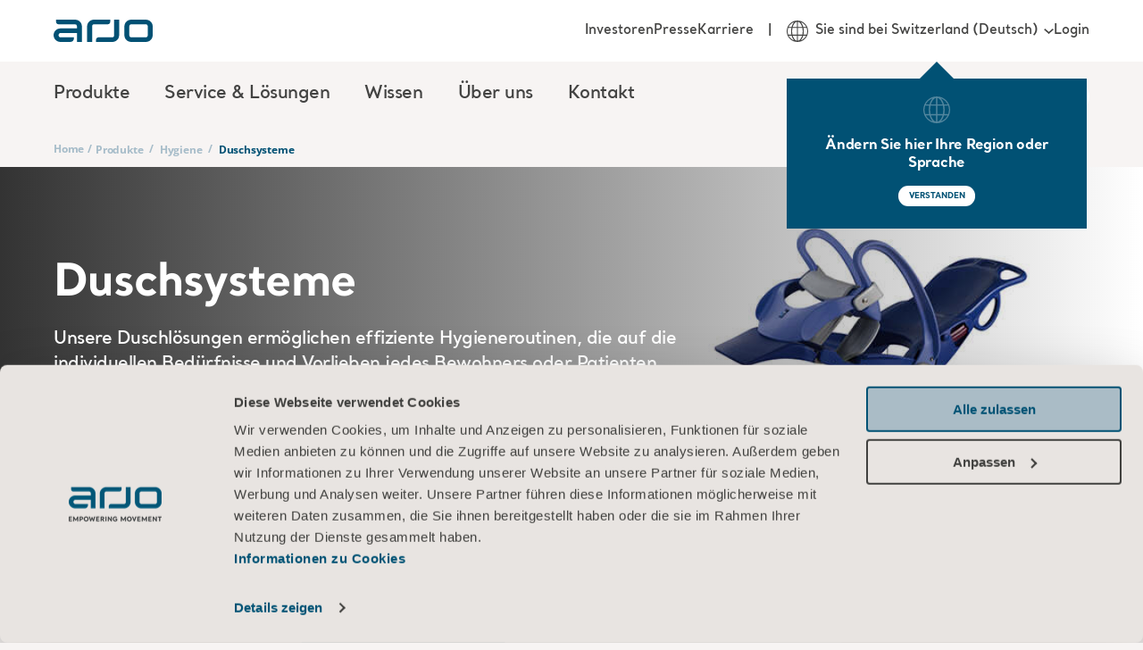

--- FILE ---
content_type: text/html; charset=utf-8
request_url: https://www.arjo.com/de-ch/products/hygiene/shower-systems/
body_size: 23696
content:

<!DOCTYPE html>
<html lang="de" class="">
<head>
    <meta charset="utf-8" />
    <meta name="viewport" content="width=device-width, initial-scale=1">
    <meta http-equiv="X-UA-Compatible" content="IE=edge">
    <link rel="preconnect" href="https://fonts.googleapis.com">
    <link rel="preconnect" href="https://fonts.gstatic.com" crossorigin>

<title>Duschsysteme für medizinische Zwecke | Arjo</title>
<meta name="title" property="title" content="Duschsysteme für medizinische Zwecke | Arjo" />
<meta name="description" property="description" content="Medizinische Duschsysteme von Arjo. Entwickelt, um effiziente Hygieneroutinen zu erleichtern. Zugeschnitten auf die individuellen Bedürfnisse des Patienten." />
<link rel="alternate" hreflang="sv-SE" href="https://www.arjo.com/sv-se/produkter/hygiene/shower-systems/" />
<link rel="alternate" hreflang="nl-BE" href="https://www.arjo.com/nl-be/products/hygiene/shower-systems/" />
<link rel="alternate" hreflang="fr-FR" href="https://www.arjo.com/fr-fr/products/hygiene/shower-systems/" />
<link rel="alternate" hreflang="fr-CA" href="https://www.arjo.com/fr-ca/products/hygiene/shower-systems/" />
<link rel="alternate" hreflang="fr-BE" href="https://www.arjo.com/fr-be/products/hygiene/shower-systems/" />
<link rel="alternate" hreflang="es-ES" href="https://www.arjo.com/es-es/products/hygiene/shower-systems/" />
<link rel="alternate" hreflang="en-ZA" href="https://www.arjo.com/en-ZA/products/hygiene/shower-systems/" />
<link rel="alternate" hreflang="en-US" href="https://www.arjo.com/en-us/products/hygiene/shower-systems/" />
<link rel="alternate" hreflang="en-IN" href="https://www.arjo.com/en-in/products/hygiene/shower-systems/" />
<link rel="alternate" hreflang="en-CA" href="https://www.arjo.com/en-ca/products/hygiene/shower-systems/" />
<link rel="alternate" hreflang="en" href="https://www.arjo.com/int/products/hygiene/shower-systems/" />
<link rel="alternate" hreflang="de-DE" href="https://www.arjo.com/de-de/products/hygiene/shower-systems/" />
<link rel="alternate" hreflang="de-AT" href="https://www.arjo.com/de-at/products/hygiene/shower-systems/" />
<link rel="alternate" hreflang="da-DK" href="https://www.arjo.com/da-dk/products/hygiene/shower-systems/" />
<link rel="alternate" hreflang="pl-PL" href="https://www.arjo.com/pl-pl/products/hygiene/shower-systems/" />
<link rel="alternate" hreflang="it-IT" href="https://www.arjo.com/it-it/products/hygiene/shower-systems/" />
<link rel="alternate" hreflang="it-CH" href="https://www.arjo.com/it-ch/products/hygiene/shower-systems/" />
<link rel="alternate" hreflang="fr-CH" href="https://www.arjo.com/fr-ch/products/hygiene/shower-systems/" />
<link rel="alternate" hreflang="en-IE" href="https://www.arjo.com/en-ie/products/hygiene/shower-systems/" />
<link rel="alternate" hreflang="en-GB" href="https://www.arjo.com/en-gb/products/hygiene/shower-systems/" />
<link rel="alternate" hreflang="de-CH" href="https://www.arjo.com/de-ch/products/hygiene/shower-systems/" />
<link rel="alternate" hreflang="cs-CZ" href="https://www.arjo.com/cs-cz/products/hygiene/shower-systems/" />
<link rel="alternate" hreflang="nn-NO" href="https://www.arjo.com/nn-no/products/hygiene/shower-systems/" />
<link rel="alternate" hreflang="nl-NL" href="https://www.arjo.com/nl-nl/products/hygiene/shower-systems/" />
<link rel="alternate" hreflang="en-AU" href="https://www.arjo.com/en-au/products/hygiene/shower-systems/" />
<link rel="alternate" hreflang="pt-PT" href="https://www.arjo.com/pt-pt/products/hygiene/shower-systems/" />
<link rel="alternate" hreflang="pt-BR" href="https://www.arjo.com/pt-br/products/hygiene/shower-systems/" />
<link rel="alternate" hreflang="ja-JP" href="https://www.arjo.com/ja-jp/products/hygiene/shower-systems/" />
<link rel="alternate" hreflang="x-default" href="https://www.arjo.com/int/products/hygiene/shower-systems/" />
<link rel="canonical" href="https://www.arjo.com/de-ch/products/hygiene/shower-systems/" />
<meta property="og:url" content="https://www.arjo.com/de-ch/products/hygiene/shower-systems/" />
<meta property="og:title" content="Shower Systems">
<meta property="og:url" content="https://www.arjo.com/de-ch/products/hygiene/shower-systems/">
<meta property="og:image" content="https://via.placeholder.com/150">
<meta property="og:image:secure_url" content="https://via.placeholder.com/150">
<meta property="og:locale" content="en_US">
<meta name="article:published_time" property="article:published_time" content="11/21/2025 09:58:04 AM">
<meta name="article:modified_time" property="article:modified_time" content="01.01.0001 00:00:00">
<meta name="article:expiration_time" property="article:expiration_time" content="11/21/2125 09:58:04 AM">

    <link rel="apple-touch-icon-precomposed" sizes="72x72" href="/assets/imgs/logo/apple-touch-icon.png" />
    <link rel="icon" type="image/png" href="/assets/imgs/logo/android-chrome-192x192.png" sizes="192x192" />
    <link rel="icon" type="image/png" href="/assets/imgs/logo/android-chrome-512x512.png" sizes="512x512" />
    <link rel="icon" type="image/png" href="/assets/imgs/logo/favicon-16x16.png" sizes="16x16" />
    <link rel="icon" type="image/png" href="/assets/imgs/logo/favicon-32x32.png" sizes="32x32" />
    <meta name="application-name" content="Arjo" />
    <meta name="msapplication-TileImage" href="/assets/imgs/logo/mstile-70x70.png" />
    <meta name="msapplication-TileImage" href="/assets/imgs/logo/mstile-144x144.png" />
    <meta name="msapplication-TileImage" href="/assets/imgs/logo/mstile-150x150.png" />
    <meta name="msapplication-TileImage" href="/assets/imgs/logo/mstile-310x150.png" />
    <meta name="msapplication-TileImage" content="/assets/imgs/logo/mstile-310x310.png" />

        <meta name="pageId" content="1073742198__CatalogContent" />
        <meta name="pageLanguage" content="de-CH" />

    <link rel="icon" href="/assets/icons/favicon.ico" type="image/x-icon" />
    <link rel="shortcut icon" href="/assets/icons/favicon.ico" type="image/x-icon" />

    <link rel="stylesheet" type="text/css" href="/assets/css/style-base.css?v=sfJfceOv1Z" />
    
    

    <link rel="preload" href="/assets/css/b-carousel.css?v=tSbQS-ioNr" as="style" onload="this.onload = null; this.rel = 'stylesheet'"/>
<link rel="preload" href="/assets/css/b-mosaic-card.css?v=kKwY2Stnx9" as="style" onload="this.onload = null; this.rel = 'stylesheet'"/>
<link rel="preload" href="/assets/css/b-mosaic-card-list.css?v=etqlYaXNWv" as="style" onload="this.onload = null; this.rel = 'stylesheet'"/>
<link rel="preload" href="/assets/css/b-link-references.css?v=zYHKrkiqd2" as="style" onload="this.onload = null; this.rel = 'stylesheet'"/>
<link rel="preload" href="/assets/css/b-tab-container.css?v=LalCzyay2Z" as="style" onload="this.onload = null; this.rel = 'stylesheet'"/>
<link rel="preload" href="/assets/css/b-contact-banner.css?v=BtJRcF7FUJ" as="style" onload="this.onload = null; this.rel = 'stylesheet'"/>
<link rel="preload" href="/assets/css/p-product-list.css?v=50b9R41fFc" as="style" onload="this.onload = null; this.rel = 'stylesheet'"/>
<link rel="preload" href="/assets/vendors/autoComplete.js@10.2.6/autoComplete.min.css" as="style" onload="this.onload = null; this.rel = 'stylesheet'"/>
<link rel="preload" href="/assets/css/b-locale-selector.css?v=T_QwMB5Pql" as="style" onload="this.onload = null; this.rel = 'stylesheet'"/>
<link rel="preload" href="/assets/css/b-header.css?v=c2-w4QPnCJ" as="style" onload="this.onload = null; this.rel = 'stylesheet'"/>
<link rel="preload" href="/assets/css/b-region-change-tooltip.css?v=8V64rdYhAZ" as="style" onload="this.onload = null; this.rel = 'stylesheet'"/>
<link rel="preload" href="/assets/css/b-footer.css?v=NzH_70NgZG" as="style" onload="this.onload = null; this.rel = 'stylesheet'"/>

<link rel="stylesheet" type="text/css" href="/assets/css/b-eshop-breadcrumb.css?v=C0vBKKIcvN" />

<script defer type="text/javascript" src="/assets/js/draggable.js?v=vAz47B_DDD"  data-cookieconsent="ignore"></script>
<script defer type="text/javascript" src="/assets/js/tab-container.js?v=krhTcVJGuY"  data-cookieconsent="ignore"></script>
<script type="text/javascript"  data-cookieconsent="ignore">
!function(T,l,y){var S=T.location,k="script",D="instrumentationKey",C="ingestionendpoint",I="disableExceptionTracking",E="ai.device.",b="toLowerCase",w="crossOrigin",N="POST",e="appInsightsSDK",t=y.name||"appInsights";(y.name||T[e])&&(T[e]=t);var n=T[t]||function(d){var g=!1,f=!1,m={initialize:!0,queue:[],sv:"5",version:2,config:d};function v(e,t){var n={},a="Browser";return n[E+"id"]=a[b](),n[E+"type"]=a,n["ai.operation.name"]=S&&S.pathname||"_unknown_",n["ai.internal.sdkVersion"]="javascript:snippet_"+(m.sv||m.version),{time:function(){var e=new Date;function t(e){var t=""+e;return 1===t.length&&(t="0"+t),t}return e.getUTCFullYear()+"-"+t(1+e.getUTCMonth())+"-"+t(e.getUTCDate())+"T"+t(e.getUTCHours())+":"+t(e.getUTCMinutes())+":"+t(e.getUTCSeconds())+"."+((e.getUTCMilliseconds()/1e3).toFixed(3)+"").slice(2,5)+"Z"}(),iKey:e,name:"Microsoft.ApplicationInsights."+e.replace(/-/g,"")+"."+t,sampleRate:100,tags:n,data:{baseData:{ver:2}}}}var h=d.url||y.src;if(h){function a(e){var t,n,a,i,r,o,s,c,u,p,l;g=!0,m.queue=[],f||(f=!0,t=h,s=function(){var e={},t=d.connectionString;if(t)for(var n=t.split(";"),a=0;a<n.length;a++){var i=n[a].split("=");2===i.length&&(e[i[0][b]()]=i[1])}if(!e[C]){var r=e.endpointsuffix,o=r?e.location:null;e[C]="https://"+(o?o+".":"")+"dc."+(r||"services.visualstudio.com")}return e}(),c=s[D]||d[D]||"",u=s[C],p=u?u+"/v2/track":d.endpointUrl,(l=[]).push((n="SDK LOAD Failure: Failed to load Application Insights SDK script (See stack for details)",a=t,i=p,(o=(r=v(c,"Exception")).data).baseType="ExceptionData",o.baseData.exceptions=[{typeName:"SDKLoadFailed",message:n.replace(/\./g,"-"),hasFullStack:!1,stack:n+"\nSnippet failed to load ["+a+"] -- Telemetry is disabled\nHelp Link: https://go.microsoft.com/fwlink/?linkid=2128109\nHost: "+(S&&S.pathname||"_unknown_")+"\nEndpoint: "+i,parsedStack:[]}],r)),l.push(function(e,t,n,a){var i=v(c,"Message"),r=i.data;r.baseType="MessageData";var o=r.baseData;return o.message='AI (Internal): 99 message:"'+("SDK LOAD Failure: Failed to load Application Insights SDK script (See stack for details) ("+n+")").replace(/\"/g,"")+'"',o.properties={endpoint:a},i}(0,0,t,p)),function(e,t){if(JSON){var n=T.fetch;if(n&&!y.useXhr)n(t,{method:N,body:JSON.stringify(e),mode:"cors"});else if(XMLHttpRequest){var a=new XMLHttpRequest;a.open(N,t),a.setRequestHeader("Content-type","application/json"),a.send(JSON.stringify(e))}}}(l,p))}function i(e,t){f||setTimeout(function(){!t&&m.core||a()},500)}var e=function(){var n=l.createElement(k);n.src=h;var e=y[w];return!e&&""!==e||"undefined"==n[w]||(n[w]=e),n.onload=i,n.onerror=a,n.onreadystatechange=function(e,t){"loaded"!==n.readyState&&"complete"!==n.readyState||i(0,t)},n}();y.ld<0?l.getElementsByTagName("head")[0].appendChild(e):setTimeout(function(){l.getElementsByTagName(k)[0].parentNode.appendChild(e)},y.ld||0)}try{m.cookie=l.cookie}catch(p){}function t(e){for(;e.length;)!function(t){m[t]=function(){var e=arguments;g||m.queue.push(function(){m[t].apply(m,e)})}}(e.pop())}var n="track",r="TrackPage",o="TrackEvent";t([n+"Event",n+"PageView",n+"Exception",n+"Trace",n+"DependencyData",n+"Metric",n+"PageViewPerformance","start"+r,"stop"+r,"start"+o,"stop"+o,"addTelemetryInitializer","setAuthenticatedUserContext","clearAuthenticatedUserContext","flush"]),m.SeverityLevel={Verbose:0,Information:1,Warning:2,Error:3,Critical:4};var s=(d.extensionConfig||{}).ApplicationInsightsAnalytics||{};if(!0!==d[I]&&!0!==s[I]){var c="onerror";t(["_"+c]);var u=T[c];T[c]=function(e,t,n,a,i){var r=u&&u(e,t,n,a,i);return!0!==r&&m["_"+c]({message:e,url:t,lineNumber:n,columnNumber:a,error:i}),r},d.autoExceptionInstrumented=!0}return m}(y.cfg);function a(){y.onInit&&y.onInit(n)}(T[t]=n).queue&&0===n.queue.length?(n.queue.push(a),n.trackPageView({})):a()}(window,document,{src: "https://js.monitor.azure.com/scripts/b/ai.2.gbl.min.js", crossOrigin: "anonymous", cfg: {instrumentationKey:'d78df110-d300-4218-b6e9-757a3778198c', disableCookiesUsage: false }});
</script>


    <link rel="modulepreload" crossorigin="" href="">


 <script data-cookieconsent="ignore">
      window.dataLayer = window.dataLayer || [];
      function gtag() {
        dataLayer.push(arguments)
      }
      gtag("consent", "default", {
        ad_storage: "denied",
        analytics_storage: "denied",
        functionality_storage: "denied",
        personalization_storage: "denied",
        security_storage: "granted",
        wait_for_update: 500
      });
      gtag("set", "ads_data_redaction", true);
    </script>

<!-- Google Tag Manager -->
<script type="text/plain" data-cookieconsent="statistics">
(function(w,d,s,l,i){w[l]=w[l]||[];w[l].push({'gtm.start':
new Date().getTime(),event:'gtm.js'});var f=d.getElementsByTagName(s)[0],
j=d.createElement(s),dl=l!='dataLayer'?'&l='+l:'';j.async=true;j.src=
'https://sgtm.arjo.com/gtm.js?id='+i+dl;f.parentNode.insertBefore(j,f);
})(window,document,'script','dataLayer','GTM-5XBJLPH');</script>
<!-- End Google Tag Manager -->

<style type="text/css">#CybotCookiebotDialogPoweredbyCybot{display:none!important;}</style>
<script>!function(C,oo,k,ie,b,o,t){
let a=C.scripts[0],d=C.createElement(ie),
e=[/^\/([a-z]{2})([_-][a-z]{2})?(\/.*)?/g.exec(k),/^([a-z]{2})\./.exec(oo),
/\.([a-z]{2,})$/.exec(oo)],f={uk:"en",br:"pt",us:"en",se:"sv",dk:"da",jp:"ja",cz:"cs",no:"nn",au:"en",be:"nl",ca:"en",at:"de",ch:"de",in:"en",hk:"zh"},g=0;
for(g of e){e=g?g[1]:t;if(g)break}e=e.length!=2?t:e;e=f[e]?f[e]:e;d.id=b;
d.src="https://consent.cookiebot.com/uc.js";d.dataset.cbid=o;d.dataset
.blockingmode="auto";d.dataset.culture=e;d.async=!1;a.parentNode.insertBefore(d,a)}
(document,location.hostname,location.pathname,"script","Cookiebot","9cdb410d-61de-4b19-8708-60c88454ae27","en");</script>    <script>const metaData = {"page_title":"Shower Systems - Medical shower chair & shower trolley | Arjo","section_page":"Products","category_page":"Hygiene","sub_category_page":"Shower Systems","product_page":null,"market":"Switzerland","user_market":null,"language":"German","campaign_id":null,"page_id":"1073742198__CatalogContent","portal":null,"sub_portal":null,"disable_eshop_tracking":false,"disabled_GA":false}</script>
    
    <script type="application/ld+json">
        {
          "@context": "https://schema.org",
          "@type": "Organization",
          "name": "Arjo",
          "url": "https://www.arjo.com"
        }
    </script>
    
    <script type="application/ld+json">
        {
          "@context": "https://schema.org",
          "@type": "WebSite",
          "name": "Arjo",
          "url": "https://www.arjo.com"
        }
    </script>
</head>
<body>
<!-- Google Tag Manager (noscript) -->
<noscript><iframe src="https://sgtm.arjo.com/ns.html?id=GTM-5XBJLPH"
height="0" width="0" style="display:none;visibility:hidden"></iframe></noscript>
<!-- End Google Tag Manager (noscript) -->    <script type="text/javascript" async src="/assets/js/ga4-core.js?v=yxvqs88y0K" ></script>
    <script type="text/javascript" async src="/assets/js/ga4-tracker.js?v=FI-q9edS0S" ></script>

    





<nav class="arjo-o-header" style="background-image: linear-gradient(0deg, rgba(1, 81, 116, 0.8), rgba(1, 81, 116, 1)), url('/assets/imgs/menu-bg.jpg');">
    <div class=" arjo-o-header-container arjo-container">
        <div class="arjo-o-header--logo">
            <div class="arjo-o-header__hamburger-container">
                <div class="arjo-a-hamburger">
                    <span class="arjo-a-hamburger__bar"></span>
                    <span class="arjo-a-hamburger__bar"></span>
                    <span class="arjo-a-hamburger__bar"></span>
                </div>
                <div class="arjo-o-region-change-tooltip outer" style="display: none;">
                    <div class="arjo-o-region-change-tooltip__container">
                        <svg class="arjo-a-icon " aria-hidden="true"><use xlink:href="/assets/images/icons.svg?v=rhEPxOK0oG#arjo-ico-earth"></use></svg>
                        <div class="arjo-o-region-change-tooltip__text">Ändern Sie hier Ihre Region oder Sprache</div>
                        <div class="arjo-o-region-change-tooltip__button">
                            <button class="arjo-a-button arjo-a-button--btn arjo-a-button--btn-white">VERSTANDEN</button>
                        </div>
                    </div>
                </div>
            </div>
            <a href="/de-ch/" title="Home" class="arjo-logo">
                <svg class="arjo-a-icon arjo-m-logo" aria-hidden="true"><use xlink:href="/assets/images/icons.svg?v=rhEPxOK0oG#arjo-ico-arjo-logo"></use></svg>
            </a>
            <div class="arjo-m-nav-search">
                <svg class="arjo-a-icon search-icon" aria-hidden="true"><use xlink:href="/assets/images/icons.svg?v=rhEPxOK0oG#arjo-ico-search"></use></svg>
            </div>
        </div>
        <div class="arjo-m-primary-nav">
                <div class="arjo-m-primary-nav__container">
                    <ul class="arjo-m-primary-nav-list arjo-m-primary-nav-list__0" style="background-image: linear-gradient(0deg, rgba(1, 81, 116, 0.8), rgba(1, 81, 116, 1)), url('');">
                        <div class="nav-items">
                            <li class="has-children">
                                <div class="arjo-m-primary-nav-list__item-background"></div>
                                    <div class="arjo-a-link">Produkte</div>
                                    <div class="wrapper" style="background-image: linear-gradient(0deg, rgba(1, 81, 116, 0.8), rgba(1, 81, 116, 1)), url('/assets/imgs/menu-bg.jpg');">
                                        <ul class="arjo-m-primary-nav-list arjo-m-primary-nav-list__1" style="background-image: linear-gradient(0deg, rgba(1, 81, 116, 0.8), rgba(1, 81, 116, 1)), url('/assets/imgs/menu-bg.jpg');">
                                            <li class="top-sub-nav">
                                                <div class="top-sub-nav__btn-back">
                                                    <svg class="arjo-a-icon arjo-a-icon--sm left-arrow-icon" aria-hidden="true"><use xlink:href="/assets/images/icons.svg?v=rhEPxOK0oG#arjo-ico-left-arrow"></use></svg>
                                                    <span>Back</span>
                                                </div>
                                                <h4 class="top-sub-nav__title">
                                                    <a class="arjo-a-link top-sub-nav__link" href="/de-ch/products/" >
                                                        Produkte
                                                    </a>
                                                </h4>
                                                <div class="top-sub-nav__close-megamenu">
                                                    <svg class="arjo-a-icon close-megamenu-icon" aria-hidden="true"><use xlink:href="/assets/images/icons.svg?v=rhEPxOK0oG#arjo-ico-search-close"></use></svg>
                                                </div>
                                            </li>
                                            <div class="nav-items">
                                                <li class="has-children">
                                                    <div class="arjo-m-primary-nav-list__item-background"></div>
                                                        <div class="arjo-a-link">Hebe- und Transferl&#xF6;sungen</div>

                                                        <div class="wrapper" style="background-image: linear-gradient(0deg, rgba(1, 81, 116, 0.8), rgba(1, 81, 116, 1)), url('/assets/imgs/menu-bg.jpg');">
                                                            <ul class="arjo-m-primary-nav-list arjo-m-primary-nav-list__2" style="background-image: linear-gradient(0deg, rgba(1, 81, 116, 0.8), rgba(1, 81, 116, 1)), url('/assets/imgs/menu-bg.jpg');">
                                                                <li class="top-sub-nav">
                                                                    <div class="top-sub-nav__btn-back">
                                                                        <svg class="arjo-a-icon arjo-a-icon--sm left-arrow-icon" aria-hidden="true"><use xlink:href="/assets/images/icons.svg?v=rhEPxOK0oG#arjo-ico-left-arrow"></use></svg>
                                                                        <span>Back</span>
                                                                    </div>
                                                                    <h4 class="top-sub-nav__title">
                                                                        <a class="arjo-a-link top-sub-nav__link" href="/de-ch/products/safe-patient-handling/" >
                                                                            Hebe- und Transferl&#xF6;sungen
                                                                        </a>
                                                                    </h4>
                                                                </li>
                                                                <div class="nav-items">
                                                                    <li class="">
                                                                        <div class="arjo-m-primary-nav-list__item-background"></div>
                                                                        <a href="/de-ch/products/safe-patient-handling/ceiling-lift-solutions/" class="arjo-a-link " >Deckenlifter-L&#xF6;sungen</a>
                                                                        <div class="wrapper" style="background-image: linear-gradient(0deg, rgba(1, 81, 116, 0.8), rgba(1, 81, 116, 1)), url('');">
                                                                        </div>
                                                                    </li>
                                                                    <li class="">
                                                                        <div class="arjo-m-primary-nav-list__item-background"></div>
                                                                        <a href="/de-ch/products/safe-patient-handling/floor-lifters/#product-list-tab-1" class="arjo-a-link " >Bodenlifter</a>
                                                                        <div class="wrapper" style="background-image: linear-gradient(0deg, rgba(1, 81, 116, 0.8), rgba(1, 81, 116, 1)), url('');">
                                                                        </div>
                                                                    </li>
                                                                    <li class="">
                                                                        <div class="arjo-m-primary-nav-list__item-background"></div>
                                                                        <a href="/de-ch/products/safe-patient-handling/lateral-transfer-and-repositioning/" class="arjo-a-link " >Liegendtransfer und Positionierung</a>
                                                                        <div class="wrapper" style="background-image: linear-gradient(0deg, rgba(1, 81, 116, 0.8), rgba(1, 81, 116, 1)), url('');">
                                                                        </div>
                                                                    </li>
                                                                    <li class="">
                                                                        <div class="arjo-m-primary-nav-list__item-background"></div>
                                                                        <a href="/de-ch/products/safe-patient-handling/slings/" class="arjo-a-link " >Gurte</a>
                                                                        <div class="wrapper" style="background-image: linear-gradient(0deg, rgba(1, 81, 116, 0.8), rgba(1, 81, 116, 1)), url('');">
                                                                        </div>
                                                                    </li>
                                                                    <li class="">
                                                                        <div class="arjo-m-primary-nav-list__item-background"></div>
                                                                        <a href="/de-ch/products/safe-patient-handling/standing-and-raising-aid/" class="arjo-a-link " >Steh- und Aufrichthilfe</a>
                                                                        <div class="wrapper" style="background-image: linear-gradient(0deg, rgba(1, 81, 116, 0.8), rgba(1, 81, 116, 1)), url('');">
                                                                        </div>
                                                                    </li>
                                                        </div>
                                                </ul>
                                            </div>
                                    </li>
                                                <li class="has-children">
                                                    <div class="arjo-m-primary-nav-list__item-background"></div>
                                                        <div class="arjo-a-link">Hygiene</div>

                                                        <div class="wrapper" style="background-image: linear-gradient(0deg, rgba(1, 81, 116, 0.8), rgba(1, 81, 116, 1)), url('/assets/imgs/menu-bg.jpg');">
                                                            <ul class="arjo-m-primary-nav-list arjo-m-primary-nav-list__2" style="background-image: linear-gradient(0deg, rgba(1, 81, 116, 0.8), rgba(1, 81, 116, 1)), url('/assets/imgs/menu-bg.jpg');">
                                                                <li class="top-sub-nav">
                                                                    <div class="top-sub-nav__btn-back">
                                                                        <svg class="arjo-a-icon arjo-a-icon--sm left-arrow-icon" aria-hidden="true"><use xlink:href="/assets/images/icons.svg?v=rhEPxOK0oG#arjo-ico-left-arrow"></use></svg>
                                                                        <span>Back</span>
                                                                    </div>
                                                                    <h4 class="top-sub-nav__title">
                                                                        <a class="arjo-a-link top-sub-nav__link" href="/de-ch/products/hygiene/" >
                                                                            Hygiene
                                                                        </a>
                                                                    </h4>
                                                                </li>
                                                                <div class="nav-items">
                                                                    <li class="">
                                                                        <div class="arjo-m-primary-nav-list__item-background"></div>
                                                                        <a href="/de-ch/products/hygiene/hygiene-lifts/" class="arjo-a-link " >Badelifter</a>
                                                                        <div class="wrapper" style="background-image: linear-gradient(0deg, rgba(1, 81, 116, 0.8), rgba(1, 81, 116, 1)), url('');">
                                                                        </div>
                                                                    </li>
                                                                    <li class="">
                                                                        <div class="arjo-m-primary-nav-list__item-background"></div>
                                                                        <a href="/de-ch/products/hygiene/bath-systems/" class="arjo-a-link " >Badel&#xF6;sungen</a>
                                                                        <div class="wrapper" style="background-image: linear-gradient(0deg, rgba(1, 81, 116, 0.8), rgba(1, 81, 116, 1)), url('');">
                                                                        </div>
                                                                    </li>
                                                                    <li class="">
                                                                        <div class="arjo-m-primary-nav-list__item-background"></div>
                                                                        <a href="/de-ch/products/hygiene/liquids/" class="arjo-a-link " >Badezus&#xE4;tze und Desinfektionsmittel</a>
                                                                        <div class="wrapper" style="background-image: linear-gradient(0deg, rgba(1, 81, 116, 0.8), rgba(1, 81, 116, 1)), url('');">
                                                                        </div>
                                                                    </li>
                                                                    <li class="">
                                                                        <div class="arjo-m-primary-nav-list__item-background"></div>
                                                                        <a href="/de-ch/products/hygiene/shower-systems/" class="arjo-a-link " >Duschsysteme</a>
                                                                        <div class="wrapper" style="background-image: linear-gradient(0deg, rgba(1, 81, 116, 0.8), rgba(1, 81, 116, 1)), url('');">
                                                                        </div>
                                                                    </li>
                                                        </div>
                                                </ul>
                                            </div>
                                    </li>
                                                <li class="has-children">
                                                    <div class="arjo-m-primary-nav-list__item-background"></div>
                                                        <div class="arjo-a-link">Krankenhaus- und Pflegebetten</div>

                                                        <div class="wrapper" style="background-image: linear-gradient(0deg, rgba(1, 81, 116, 0.8), rgba(1, 81, 116, 1)), url('/assets/imgs/menu-bg.jpg');">
                                                            <ul class="arjo-m-primary-nav-list arjo-m-primary-nav-list__2" style="background-image: linear-gradient(0deg, rgba(1, 81, 116, 0.8), rgba(1, 81, 116, 1)), url('/assets/imgs/menu-bg.jpg');">
                                                                <li class="top-sub-nav">
                                                                    <div class="top-sub-nav__btn-back">
                                                                        <svg class="arjo-a-icon arjo-a-icon--sm left-arrow-icon" aria-hidden="true"><use xlink:href="/assets/images/icons.svg?v=rhEPxOK0oG#arjo-ico-left-arrow"></use></svg>
                                                                        <span>Back</span>
                                                                    </div>
                                                                    <h4 class="top-sub-nav__title">
                                                                        <a class="arjo-a-link top-sub-nav__link" href="/de-ch/products/medical-beds/" >
                                                                            Krankenhaus- und Pflegebetten
                                                                        </a>
                                                                    </h4>
                                                                </li>
                                                                <div class="nav-items">
                                                                    <li class="">
                                                                        <div class="arjo-m-primary-nav-list__item-background"></div>
                                                                        <a href="/de-ch/products/medical-beds/bariatric-beds/" class="arjo-a-link " >Bariatrische Betten</a>
                                                                        <div class="wrapper" style="background-image: linear-gradient(0deg, rgba(1, 81, 116, 0.8), rgba(1, 81, 116, 1)), url('');">
                                                                        </div>
                                                                    </li>
                                                                    <li class="">
                                                                        <div class="arjo-m-primary-nav-list__item-background"></div>
                                                                        <a href="/de-ch/products/medical-beds/bedside-furniture/" class="arjo-a-link " >Nachttische</a>
                                                                        <div class="wrapper" style="background-image: linear-gradient(0deg, rgba(1, 81, 116, 0.8), rgba(1, 81, 116, 1)), url('');">
                                                                        </div>
                                                                    </li>
                                                                    <li class="">
                                                                        <div class="arjo-m-primary-nav-list__item-background"></div>
                                                                        <a href="/de-ch/products/medical-beds/hospital-beds/" class="arjo-a-link " >Krankenbetten</a>
                                                                        <div class="wrapper" style="background-image: linear-gradient(0deg, rgba(1, 81, 116, 0.8), rgba(1, 81, 116, 1)), url('');">
                                                                        </div>
                                                                    </li>
                                                                    <li class="">
                                                                        <div class="arjo-m-primary-nav-list__item-background"></div>
                                                                        <a href="/de-ch/products/medical-beds/intensive-and-critical-care/" class="arjo-a-link " >Intensivbetten</a>
                                                                        <div class="wrapper" style="background-image: linear-gradient(0deg, rgba(1, 81, 116, 0.8), rgba(1, 81, 116, 1)), url('');">
                                                                        </div>
                                                                    </li>
                                                                    <li class="">
                                                                        <div class="arjo-m-primary-nav-list__item-background"></div>
                                                                        <a href="/de-ch/products/medical-beds/long-term-care/" class="arjo-a-link " >Betten f&#xFC;r die Langzeitpflege</a>
                                                                        <div class="wrapper" style="background-image: linear-gradient(0deg, rgba(1, 81, 116, 0.8), rgba(1, 81, 116, 1)), url('');">
                                                                        </div>
                                                                    </li>
                                                                    <li class="">
                                                                        <div class="arjo-m-primary-nav-list__item-background"></div>
                                                                        <a href="/de-ch/products/medical-beds/stretchers-and-trolleys/" class="arjo-a-link " >Patientenliegen</a>
                                                                        <div class="wrapper" style="background-image: linear-gradient(0deg, rgba(1, 81, 116, 0.8), rgba(1, 81, 116, 1)), url('');">
                                                                        </div>
                                                                    </li>
                                                        </div>
                                                </ul>
                                            </div>
                                    </li>
                                                <li class="has-children">
                                                    <div class="arjo-m-primary-nav-list__item-background"></div>
                                                        <div class="arjo-a-link">Dekubitusprophylaxe</div>

                                                        <div class="wrapper" style="background-image: linear-gradient(0deg, rgba(1, 81, 116, 0.8), rgba(1, 81, 116, 1)), url('/assets/imgs/menu-bg.jpg');">
                                                            <ul class="arjo-m-primary-nav-list arjo-m-primary-nav-list__2" style="background-image: linear-gradient(0deg, rgba(1, 81, 116, 0.8), rgba(1, 81, 116, 1)), url('/assets/imgs/menu-bg.jpg');">
                                                                <li class="top-sub-nav">
                                                                    <div class="top-sub-nav__btn-back">
                                                                        <svg class="arjo-a-icon arjo-a-icon--sm left-arrow-icon" aria-hidden="true"><use xlink:href="/assets/images/icons.svg?v=rhEPxOK0oG#arjo-ico-left-arrow"></use></svg>
                                                                        <span>Back</span>
                                                                    </div>
                                                                    <h4 class="top-sub-nav__title">
                                                                        <a class="arjo-a-link top-sub-nav__link" href="/de-ch/products/pressure-injury-prevention---pip/#product-list-tab-1" >
                                                                            Dekubitusprophylaxe
                                                                        </a>
                                                                    </h4>
                                                                </li>
                                                                <div class="nav-items">
                                                                    <li class="">
                                                                        <div class="arjo-m-primary-nav-list__item-background"></div>
                                                                        <a href="/de-ch/products/pressure-injury-prevention---pip/adaptable-alternating-pressure-systems/" class="arjo-a-link " >Anpassbares Hybridsystem</a>
                                                                        <div class="wrapper" style="background-image: linear-gradient(0deg, rgba(1, 81, 116, 0.8), rgba(1, 81, 116, 1)), url('');">
                                                                        </div>
                                                                    </li>
                                                                    <li class="">
                                                                        <div class="arjo-m-primary-nav-list__item-background"></div>
                                                                        <a href="/de-ch/products/pressure-injury-prevention---pip/alternating-pressure/" class="arjo-a-link " >Wechseldruck</a>
                                                                        <div class="wrapper" style="background-image: linear-gradient(0deg, rgba(1, 81, 116, 0.8), rgba(1, 81, 116, 1)), url('');">
                                                                        </div>
                                                                    </li>
                                                                    <li class="">
                                                                        <div class="arjo-m-primary-nav-list__item-background"></div>
                                                                        <a href="/de-ch/products/pressure-injury-prevention---pip/foam/" class="arjo-a-link " >Schaumstoffmatratze</a>
                                                                        <div class="wrapper" style="background-image: linear-gradient(0deg, rgba(1, 81, 116, 0.8), rgba(1, 81, 116, 1)), url('');">
                                                                        </div>
                                                                    </li>
                                                                    <li class="">
                                                                        <div class="arjo-m-primary-nav-list__item-background"></div>
                                                                        <a href="/de-ch/products/pressure-injury-prevention---pip/incontinence/" class="arjo-a-link " >Inkontinenz</a>
                                                                        <div class="wrapper" style="background-image: linear-gradient(0deg, rgba(1, 81, 116, 0.8), rgba(1, 81, 116, 1)), url('');">
                                                                        </div>
                                                                    </li>
                                                                    <li class="">
                                                                        <div class="arjo-m-primary-nav-list__item-background"></div>
                                                                        <a href="/de-ch/products/pressure-injury-prevention---pip/low-air-loss/" class="arjo-a-link " >Low Air Loss Mattress</a>
                                                                        <div class="wrapper" style="background-image: linear-gradient(0deg, rgba(1, 81, 116, 0.8), rgba(1, 81, 116, 1)), url('');">
                                                                        </div>
                                                                    </li>
                                                                    <li class="">
                                                                        <div class="arjo-m-primary-nav-list__item-background"></div>
                                                                        <a href="/de-ch/products/pressure-injury-prevention---pip/skin-iq-family/" class="arjo-a-link " >Skin IQ</a>
                                                                        <div class="wrapper" style="background-image: linear-gradient(0deg, rgba(1, 81, 116, 0.8), rgba(1, 81, 116, 1)), url('');">
                                                                        </div>
                                                                    </li>
                                                        </div>
                                                </ul>
                                            </div>
                                    </li>
                                                <li class="has-children">
                                                    <div class="arjo-m-primary-nav-list__item-background"></div>
                                                        <div class="arjo-a-link">VTE-Prophylaxe</div>

                                                        <div class="wrapper" style="background-image: linear-gradient(0deg, rgba(1, 81, 116, 0.8), rgba(1, 81, 116, 1)), url('/assets/imgs/menu-bg.jpg');">
                                                            <ul class="arjo-m-primary-nav-list arjo-m-primary-nav-list__2" style="background-image: linear-gradient(0deg, rgba(1, 81, 116, 0.8), rgba(1, 81, 116, 1)), url('/assets/imgs/menu-bg.jpg');">
                                                                <li class="top-sub-nav">
                                                                    <div class="top-sub-nav__btn-back">
                                                                        <svg class="arjo-a-icon arjo-a-icon--sm left-arrow-icon" aria-hidden="true"><use xlink:href="/assets/images/icons.svg?v=rhEPxOK0oG#arjo-ico-left-arrow"></use></svg>
                                                                        <span>Back</span>
                                                                    </div>
                                                                    <h4 class="top-sub-nav__title">
                                                                        <a class="arjo-a-link top-sub-nav__link" href="/de-ch/products/vte-prevention/" >
                                                                            VTE-Prophylaxe
                                                                        </a>
                                                                    </h4>
                                                                </li>
                                                                <div class="nav-items">
                                                                    <li class="">
                                                                        <div class="arjo-m-primary-nav-list__item-background"></div>
                                                                        <a href="/de-ch/products/vte-prevention/vtedvt-prevention-garments/" class="arjo-a-link " >Manschetten f&#xFC;r VTE-Prophylaxe</a>
                                                                        <div class="wrapper" style="background-image: linear-gradient(0deg, rgba(1, 81, 116, 0.8), rgba(1, 81, 116, 1)), url('');">
                                                                        </div>
                                                                    </li>
                                                                    <li class="">
                                                                        <div class="arjo-m-primary-nav-list__item-background"></div>
                                                                        <a href="/de-ch/products/vte-prevention/vtedvt-prevention-pumps/" class="arjo-a-link " >Pumpen f&#xFC;r VTE-Prophylaxe</a>
                                                                        <div class="wrapper" style="background-image: linear-gradient(0deg, rgba(1, 81, 116, 0.8), rgba(1, 81, 116, 1)), url('');">
                                                                        </div>
                                                                    </li>
                                                        </div>
                                                </ul>
                                            </div>
                                    </li>
                                                <li class="has-children">
                                                    <div class="arjo-m-primary-nav-list__item-background"></div>
                                                        <div class="arjo-a-link">Desinfektion</div>

                                                        <div class="wrapper" style="background-image: linear-gradient(0deg, rgba(1, 81, 116, 0.8), rgba(1, 81, 116, 1)), url('/assets/imgs/menu-bg.jpg');">
                                                            <ul class="arjo-m-primary-nav-list arjo-m-primary-nav-list__2" style="background-image: linear-gradient(0deg, rgba(1, 81, 116, 0.8), rgba(1, 81, 116, 1)), url('/assets/imgs/menu-bg.jpg');">
                                                                <li class="top-sub-nav">
                                                                    <div class="top-sub-nav__btn-back">
                                                                        <svg class="arjo-a-icon arjo-a-icon--sm left-arrow-icon" aria-hidden="true"><use xlink:href="/assets/images/icons.svg?v=rhEPxOK0oG#arjo-ico-left-arrow"></use></svg>
                                                                        <span>Back</span>
                                                                    </div>
                                                                    <h4 class="top-sub-nav__title">
                                                                        <a class="arjo-a-link top-sub-nav__link" href="/de-ch/products/disinfection/" >
                                                                            Desinfektion
                                                                        </a>
                                                                    </h4>
                                                                </li>
                                                                <div class="nav-items">
                                                                    <li class="">
                                                                        <div class="arjo-m-primary-nav-list__item-background"></div>
                                                                        <a href="/de-ch/products/disinfection/flusher-disinfectors/" class="arjo-a-link " >Reinigungs- und Desinfektionsautomaten</a>
                                                                        <div class="wrapper" style="background-image: linear-gradient(0deg, rgba(1, 81, 116, 0.8), rgba(1, 81, 116, 1)), url('');">
                                                                        </div>
                                                                    </li>
                                                                    <li class="">
                                                                        <div class="arjo-m-primary-nav-list__item-background"></div>
                                                                        <a href="/de-ch/products/disinfection/arjo-liquids-flusher-range/" class="arjo-a-link " >Reinigungs- und Kalkbindemittel</a>
                                                                        <div class="wrapper" style="background-image: linear-gradient(0deg, rgba(1, 81, 116, 0.8), rgba(1, 81, 116, 1)), url('');">
                                                                        </div>
                                                                    </li>
                                                        </div>
                                                </ul>
                                            </div>
                                    </li>
                                                <li class="has-children">
                                                    <div class="arjo-m-primary-nav-list__item-background"></div>
                                                        <div class="arjo-a-link">Huntleigh Healthcare</div>

                                                        <div class="wrapper" style="background-image: linear-gradient(0deg, rgba(1, 81, 116, 0.8), rgba(1, 81, 116, 1)), url('/assets/imgs/menu-bg.jpg');">
                                                            <ul class="arjo-m-primary-nav-list arjo-m-primary-nav-list__2" style="background-image: linear-gradient(0deg, rgba(1, 81, 116, 0.8), rgba(1, 81, 116, 1)), url('/assets/imgs/menu-bg.jpg');">
                                                                <li class="top-sub-nav">
                                                                    <div class="top-sub-nav__btn-back">
                                                                        <svg class="arjo-a-icon arjo-a-icon--sm left-arrow-icon" aria-hidden="true"><use xlink:href="/assets/images/icons.svg?v=rhEPxOK0oG#arjo-ico-left-arrow"></use></svg>
                                                                        <span>Back</span>
                                                                    </div>
                                                                    <h4 class="top-sub-nav__title">
                                                                        <a class="arjo-a-link top-sub-nav__link" href="/de-ch/pardot/huntleigh/huntleigh-healthcare/" >
                                                                            Huntleigh Healthcare
                                                                        </a>
                                                                    </h4>
                                                                </li>
                                                                <div class="nav-items">
                                                                    <li class="">
                                                                        <div class="arjo-m-primary-nav-list__item-background"></div>
                                                                        <a href="https://www.huntleigh.de/our-products/vascular-assessment/" class="arjo-a-link " target=_blank>Vaskul&#xE4;re Beurteilung</a>
                                                                        <div class="wrapper" style="background-image: linear-gradient(0deg, rgba(1, 81, 116, 0.8), rgba(1, 81, 116, 1)), url('');">
                                                                        </div>
                                                                    </li>
                                                                    <li class="">
                                                                        <div class="arjo-m-primary-nav-list__item-background"></div>
                                                                        <a href="https://www.huntleigh.de/our-products/vascular-treatment/" class="arjo-a-link " target=_blank>Vaskul&#xE4;re Behandlung</a>
                                                                        <div class="wrapper" style="background-image: linear-gradient(0deg, rgba(1, 81, 116, 0.8), rgba(1, 81, 116, 1)), url('');">
                                                                        </div>
                                                                    </li>
                                                                    <li class="">
                                                                        <div class="arjo-m-primary-nav-list__item-background"></div>
                                                                        <a href="https://www.huntleigh.de/our-products/fetal-monitoring/" class="arjo-a-link " target=_blank>Fetale &#xDC;berwachung</a>
                                                                        <div class="wrapper" style="background-image: linear-gradient(0deg, rgba(1, 81, 116, 0.8), rgba(1, 81, 116, 1)), url('');">
                                                                        </div>
                                                                    </li>
                                                                    <li class="">
                                                                        <div class="arjo-m-primary-nav-list__item-background"></div>
                                                                        <a href="https://www.huntleigh.de/our-products/patient-monitoring/" class="arjo-a-link " target=_blank>Patienten&#xFC;berwachung</a>
                                                                        <div class="wrapper" style="background-image: linear-gradient(0deg, rgba(1, 81, 116, 0.8), rgba(1, 81, 116, 1)), url('');">
                                                                        </div>
                                                                    </li>
                                                        </div>
                                                </ul>
                                            </div>
                                    </li>
                        </div>
                        </ul>
                    </div>

                </li>
                            <li class="has-children">
                                <div class="arjo-m-primary-nav-list__item-background"></div>
                                    <div class="arjo-a-link">Service &amp; L&#xF6;sungen</div>
                                    <div class="wrapper" style="background-image: linear-gradient(0deg, rgba(1, 81, 116, 0.8), rgba(1, 81, 116, 1)), url('/assets/imgs/menu-bg.jpg');">
                                        <ul class="arjo-m-primary-nav-list arjo-m-primary-nav-list__1" style="background-image: linear-gradient(0deg, rgba(1, 81, 116, 0.8), rgba(1, 81, 116, 1)), url('/assets/imgs/menu-bg.jpg');">
                                            <li class="top-sub-nav">
                                                <div class="top-sub-nav__btn-back">
                                                    <svg class="arjo-a-icon arjo-a-icon--sm left-arrow-icon" aria-hidden="true"><use xlink:href="/assets/images/icons.svg?v=rhEPxOK0oG#arjo-ico-left-arrow"></use></svg>
                                                    <span>Back</span>
                                                </div>
                                                <h4 class="top-sub-nav__title">
                                                    <a class="arjo-a-link top-sub-nav__link" href="/de-ch/service-loesungen/" >
                                                        Service &amp; L&#xF6;sungen
                                                    </a>
                                                </h4>
                                                <div class="top-sub-nav__close-megamenu">
                                                    <svg class="arjo-a-icon close-megamenu-icon" aria-hidden="true"><use xlink:href="/assets/images/icons.svg?v=rhEPxOK0oG#arjo-ico-search-close"></use></svg>
                                                </div>
                                            </li>
                                            <div class="nav-items">
                                                <li class="has-children">
                                                    <div class="arjo-m-primary-nav-list__item-background"></div>
                                                        <div class="arjo-a-link">Ger&#xE4;teservice und -support</div>

                                                        <div class="wrapper" style="background-image: linear-gradient(0deg, rgba(1, 81, 116, 0.8), rgba(1, 81, 116, 1)), url('/assets/imgs/menu-bg.jpg');">
                                                            <ul class="arjo-m-primary-nav-list arjo-m-primary-nav-list__2" style="background-image: linear-gradient(0deg, rgba(1, 81, 116, 0.8), rgba(1, 81, 116, 1)), url('/assets/imgs/menu-bg.jpg');">
                                                                <li class="top-sub-nav">
                                                                    <div class="top-sub-nav__btn-back">
                                                                        <svg class="arjo-a-icon arjo-a-icon--sm left-arrow-icon" aria-hidden="true"><use xlink:href="/assets/images/icons.svg?v=rhEPxOK0oG#arjo-ico-left-arrow"></use></svg>
                                                                        <span>Back</span>
                                                                    </div>
                                                                    <h4 class="top-sub-nav__title">
                                                                        <a class="arjo-a-link top-sub-nav__link" href="/de-ch/service-loesungen/services-support/" >
                                                                            Ger&#xE4;teservice und -support
                                                                        </a>
                                                                    </h4>
                                                                </li>
                                                                <div class="nav-items">
                                                                    <li class="">
                                                                        <div class="arjo-m-primary-nav-list__item-background"></div>
                                                                        <a href="/de-ch/service-loesungen/services-support/Mietangebot/" class="arjo-a-link " >Mietangebot</a>
                                                                        <div class="wrapper" style="background-image: linear-gradient(0deg, rgba(1, 81, 116, 0.8), rgba(1, 81, 116, 1)), url('');">
                                                                        </div>
                                                                    </li>
                                                                    <li class="">
                                                                        <div class="arjo-m-primary-nav-list__item-background"></div>
                                                                        <a href="/de-ch/service-loesungen/services-support/arjo-vor-ort-service/installationsservice2/" class="arjo-a-link " >Ersatzteile</a>
                                                                        <div class="wrapper" style="background-image: linear-gradient(0deg, rgba(1, 81, 116, 0.8), rgba(1, 81, 116, 1)), url('');">
                                                                        </div>
                                                                    </li>
                                                                    <li class="">
                                                                        <div class="arjo-m-primary-nav-list__item-background"></div>
                                                                        <a href="/de-ch/service-loesungen/services-support/arjo-vor-ort-service/" class="arjo-a-link " >Arjo Vor-Ort-Service</a>
                                                                        <div class="wrapper" style="background-image: linear-gradient(0deg, rgba(1, 81, 116, 0.8), rgba(1, 81, 116, 1)), url('');">
                                                                        </div>
                                                                    </li>
                                                        </div>
                                                </ul>
                                            </div>
                                    </li>
                                                <li class="has-children">
                                                    <div class="arjo-m-primary-nav-list__item-background"></div>
                                                        <div class="arjo-a-link">L&#xF6;sungen f&#xFC;r das Gesundheitswesen</div>

                                                        <div class="wrapper" style="background-image: linear-gradient(0deg, rgba(1, 81, 116, 0.8), rgba(1, 81, 116, 1)), url('/assets/imgs/menu-bg.jpg');">
                                                            <ul class="arjo-m-primary-nav-list arjo-m-primary-nav-list__2" style="background-image: linear-gradient(0deg, rgba(1, 81, 116, 0.8), rgba(1, 81, 116, 1)), url('/assets/imgs/menu-bg.jpg');">
                                                                <li class="top-sub-nav">
                                                                    <div class="top-sub-nav__btn-back">
                                                                        <svg class="arjo-a-icon arjo-a-icon--sm left-arrow-icon" aria-hidden="true"><use xlink:href="/assets/images/icons.svg?v=rhEPxOK0oG#arjo-ico-left-arrow"></use></svg>
                                                                        <span>Back</span>
                                                                    </div>
                                                                    <h4 class="top-sub-nav__title">
                                                                        <a class="arjo-a-link top-sub-nav__link" href="/de-ch/service-loesungen/healthcare-solutions/" >
                                                                            L&#xF6;sungen f&#xFC;r das Gesundheitswesen
                                                                        </a>
                                                                    </h4>
                                                                </li>
                                                                <div class="nav-items">
                                                                    <li class="">
                                                                        <div class="arjo-m-primary-nav-list__item-background"></div>
                                                                        <a href="/de-ch/service-loesungen/healthcare-solutions/architekten-und-planer/" class="arjo-a-link " >Architekten und Planer</a>
                                                                        <div class="wrapper" style="background-image: linear-gradient(0deg, rgba(1, 81, 116, 0.8), rgba(1, 81, 116, 1)), url('');">
                                                                        </div>
                                                                    </li>
                                                                    <li class="">
                                                                        <div class="arjo-m-primary-nav-list__item-background"></div>
                                                                        <a href="/de-ch/service-loesungen/healthcare-solutions/bariatric-room-solutions/" class="arjo-a-link " >Bariatrische Rauml&#xF6;sungen</a>
                                                                        <div class="wrapper" style="background-image: linear-gradient(0deg, rgba(1, 81, 116, 0.8), rgba(1, 81, 116, 1)), url('');">
                                                                        </div>
                                                                    </li>
                                                                    <li class="">
                                                                        <div class="arjo-m-primary-nav-list__item-background"></div>
                                                                        <a href="/de-ch/service-loesungen/healthcare-solutions/pflege-von-menschen-mit-dementiellen-erkrankungen/" class="arjo-a-link " >Pflege von Menschen mit dementiellen Erkrankungen</a>
                                                                        <div class="wrapper" style="background-image: linear-gradient(0deg, rgba(1, 81, 116, 0.8), rgba(1, 81, 116, 1)), url('');">
                                                                        </div>
                                                                    </li>
                                                                    <li class="">
                                                                        <div class="arjo-m-primary-nav-list__item-background"></div>
                                                                        <a href="/de-ch/service-loesungen/healthcare-solutions/fruhmobilisierung/" class="arjo-a-link " >Fr&#xFC;hmobilisierung</a>
                                                                        <div class="wrapper" style="background-image: linear-gradient(0deg, rgba(1, 81, 116, 0.8), rgba(1, 81, 116, 1)), url('');">
                                                                        </div>
                                                                    </li>
                                                                    <li class="">
                                                                        <div class="arjo-m-primary-nav-list__item-background"></div>
                                                                        <a href="/de-ch/service-loesungen/healthcare-solutions/bauchlagerung/" class="arjo-a-link " >Bauchlagerung</a>
                                                                        <div class="wrapper" style="background-image: linear-gradient(0deg, rgba(1, 81, 116, 0.8), rgba(1, 81, 116, 1)), url('');">
                                                                        </div>
                                                                    </li>
                                                                    <li class="">
                                                                        <div class="arjo-m-primary-nav-list__item-background"></div>
                                                                        <a href="/de-ch/service-loesungen/healthcare-solutions/rehabilitation/" class="arjo-a-link " >Rehabilitation</a>
                                                                        <div class="wrapper" style="background-image: linear-gradient(0deg, rgba(1, 81, 116, 0.8), rgba(1, 81, 116, 1)), url('');">
                                                                        </div>
                                                                    </li>
                                                        </div>
                                                </ul>
                                            </div>
                                    </li>
                                                <li class="">
                                                    <div class="arjo-m-primary-nav-list__item-background"></div>
                                                        <a href="/de-ch/service-loesungen/arjomove/" class="arjo-a-link" >Arjo Move Ergebnisprogramme</a>

                                    </li>
                                                <li class="">
                                                    <div class="arjo-m-primary-nav-list__item-background"></div>
                                                        <a href="/de-ch/service-loesungen/insight-bewertung/" class="arjo-a-link" >Insight-Bewertung</a>

                                    </li>
                                                <li class="">
                                                    <div class="arjo-m-primary-nav-list__item-background"></div>
                                                        <a href="/de-ch/service-loesungen/discover-myarjo-portal/" class="arjo-a-link" >MyArjo-Portal</a>

                                    </li>
                        </div>
                        </ul>
                    </div>

                </li>
                            <li class="has-children">
                                <div class="arjo-m-primary-nav-list__item-background"></div>
                                    <div class="arjo-a-link">Wissen</div>
                                    <div class="wrapper" style="background-image: linear-gradient(0deg, rgba(1, 81, 116, 0.8), rgba(1, 81, 116, 1)), url('/assets/imgs/menu-bg.jpg');">
                                        <ul class="arjo-m-primary-nav-list arjo-m-primary-nav-list__1" style="background-image: linear-gradient(0deg, rgba(1, 81, 116, 0.8), rgba(1, 81, 116, 1)), url('/assets/imgs/menu-bg.jpg');">
                                            <li class="top-sub-nav">
                                                <div class="top-sub-nav__btn-back">
                                                    <svg class="arjo-a-icon arjo-a-icon--sm left-arrow-icon" aria-hidden="true"><use xlink:href="/assets/images/icons.svg?v=rhEPxOK0oG#arjo-ico-left-arrow"></use></svg>
                                                    <span>Back</span>
                                                </div>
                                                <h4 class="top-sub-nav__title">
                                                    <a class="arjo-a-link top-sub-nav__link" href="/de-ch/wissen/" >
                                                        Wissen
                                                    </a>
                                                </h4>
                                                <div class="top-sub-nav__close-megamenu">
                                                    <svg class="arjo-a-icon close-megamenu-icon" aria-hidden="true"><use xlink:href="/assets/images/icons.svg?v=rhEPxOK0oG#arjo-ico-search-close"></use></svg>
                                                </div>
                                            </li>
                                            <div class="nav-items">
                                                <li class="">
                                                    <div class="arjo-m-primary-nav-list__item-background"></div>
                                                        <a href="/de-ch/wissen/asset-library/" class="arjo-a-link" >Asset-Bibliothek</a>

                                    </li>
                                                <li class="">
                                                    <div class="arjo-m-primary-nav-list__item-background"></div>
                                                        <a href="/de-ch/wissen/positive-acht/" class="arjo-a-link" >Positive Acht</a>

                                    </li>
                                                <li class="has-children">
                                                    <div class="arjo-m-primary-nav-list__item-background"></div>
                                                        <div class="arjo-a-link">Mobilit&#xE4;tsgalerie</div>

                                                        <div class="wrapper" style="background-image: linear-gradient(0deg, rgba(1, 81, 116, 0.8), rgba(1, 81, 116, 1)), url('/assets/imgs/menu-bg.jpg');">
                                                            <ul class="arjo-m-primary-nav-list arjo-m-primary-nav-list__2" style="background-image: linear-gradient(0deg, rgba(1, 81, 116, 0.8), rgba(1, 81, 116, 1)), url('/assets/imgs/menu-bg.jpg');">
                                                                <li class="top-sub-nav">
                                                                    <div class="top-sub-nav__btn-back">
                                                                        <svg class="arjo-a-icon arjo-a-icon--sm left-arrow-icon" aria-hidden="true"><use xlink:href="/assets/images/icons.svg?v=rhEPxOK0oG#arjo-ico-left-arrow"></use></svg>
                                                                        <span>Back</span>
                                                                    </div>
                                                                    <h4 class="top-sub-nav__title">
                                                                        <a class="arjo-a-link top-sub-nav__link" href="/de-ch/wissen/mobilitaetsgalerie/" >
                                                                            Mobilit&#xE4;tsgalerie
                                                                        </a>
                                                                    </h4>
                                                                </li>
                                                                <div class="nav-items">
                                                                    <li class="">
                                                                        <div class="arjo-m-primary-nav-list__item-background"></div>
                                                                        <a href="/de-ch/wissen/mobilitaetsgalerie/mobilitaetsgalerie-akutpflege/" class="arjo-a-link " >Mobilit&#xE4;tsgalerie f&#xFC;r die Akutpflege</a>
                                                                        <div class="wrapper" style="background-image: linear-gradient(0deg, rgba(1, 81, 116, 0.8), rgba(1, 81, 116, 1)), url('');">
                                                                        </div>
                                                                    </li>
                                                                    <li class="">
                                                                        <div class="arjo-m-primary-nav-list__item-background"></div>
                                                                        <a href="/de-ch/wissen/mobilitaetsgalerie/mobilitaetsgalerie-langzeitpflege/" class="arjo-a-link " >Mobilit&#xE4;tsgalerie f&#xFC;r die Langzeitpflege</a>
                                                                        <div class="wrapper" style="background-image: linear-gradient(0deg, rgba(1, 81, 116, 0.8), rgba(1, 81, 116, 1)), url('');">
                                                                        </div>
                                                                    </li>
                                                                    <li class="">
                                                                        <div class="arjo-m-primary-nav-list__item-background"></div>
                                                                        <a href="/de-ch/wissen/mobilitaetsgalerie/mobilitaetsgalerie-bariatrische-bewohner/" class="arjo-a-link " >Mobilit&#xE4;tsgalerie f&#xFC;r bariatrische Bewohner</a>
                                                                        <div class="wrapper" style="background-image: linear-gradient(0deg, rgba(1, 81, 116, 0.8), rgba(1, 81, 116, 1)), url('');">
                                                                        </div>
                                                                    </li>
                                                                    <li class="">
                                                                        <div class="arjo-m-primary-nav-list__item-background"></div>
                                                                        <a href="/de-ch/wissen/mobilitaetsgalerie/mobilitaetsgalerie-spezialpflege/" class="arjo-a-link " >Mobilit&#xE4;tsgalerie f&#xFC;r die Spezialpflege</a>
                                                                        <div class="wrapper" style="background-image: linear-gradient(0deg, rgba(1, 81, 116, 0.8), rgba(1, 81, 116, 1)), url('');">
                                                                        </div>
                                                                    </li>
                                                        </div>
                                                </ul>
                                            </div>
                                    </li>
                                                <li class="has-children">
                                                    <div class="arjo-m-primary-nav-list__item-background"></div>
                                                        <div class="arjo-a-link">Web-Seminare und E-Learning</div>

                                                        <div class="wrapper" style="background-image: linear-gradient(0deg, rgba(1, 81, 116, 0.8), rgba(1, 81, 116, 1)), url('/assets/imgs/menu-bg.jpg');">
                                                            <ul class="arjo-m-primary-nav-list arjo-m-primary-nav-list__2" style="background-image: linear-gradient(0deg, rgba(1, 81, 116, 0.8), rgba(1, 81, 116, 1)), url('/assets/imgs/menu-bg.jpg');">
                                                                <li class="top-sub-nav">
                                                                    <div class="top-sub-nav__btn-back">
                                                                        <svg class="arjo-a-icon arjo-a-icon--sm left-arrow-icon" aria-hidden="true"><use xlink:href="/assets/images/icons.svg?v=rhEPxOK0oG#arjo-ico-left-arrow"></use></svg>
                                                                        <span>Back</span>
                                                                    </div>
                                                                    <h4 class="top-sub-nav__title">
                                                                        <a class="arjo-a-link top-sub-nav__link" href="/de-ch/wissen/web-seminare/" >
                                                                            Web-Seminare und E-Learning
                                                                        </a>
                                                                    </h4>
                                                                </li>
                                                                <div class="nav-items">
                                                                    <li class="">
                                                                        <div class="arjo-m-primary-nav-list__item-background"></div>
                                                                        <a href="/de-ch/wissen/web-seminare/ch--robotik-und-ki-in-der-pflege--fluch-oder-segen-2025/" class="arjo-a-link " >CH | Robotik und KI in der Pflege / Fluch oder Segen 2025</a>
                                                                        <div class="wrapper" style="background-image: linear-gradient(0deg, rgba(1, 81, 116, 0.8), rgba(1, 81, 116, 1)), url('');">
                                                                        </div>
                                                                    </li>
                                                                    <li class="">
                                                                        <div class="arjo-m-primary-nav-list__item-background"></div>
                                                                        <a href="/de-ch/wissen/web-seminare/ch--attraktivitatsindex-arbeitsplatz-pflege---was-es-braucht-damit-die-arbeit-in-der-pflege-wieder-freude-macht--alexander-seidl/" class="arjo-a-link " >CH | Attraktivit&#xE4;tsindex Arbeitsplatz Pflege - was es braucht, damit die Arbeit in der Pflege (wieder) Freude macht | Alexander Seidl</a>
                                                                        <div class="wrapper" style="background-image: linear-gradient(0deg, rgba(1, 81, 116, 0.8), rgba(1, 81, 116, 1)), url('');">
                                                                        </div>
                                                                    </li>
                                                                    <li class="">
                                                                        <div class="arjo-m-primary-nav-list__item-background"></div>
                                                                        <a href="/de-ch/wissen/web-seminare/ch--herausforderungen-in-der-pflegepraxis-demenz-professionell-begleiten--beobachten-verstehen-unterstutzen/" class="arjo-a-link " >CH | Herausforderungen in der Pflegepraxis: Demenz professionell begleiten &#x2013; Beobachten, Verstehen, Unterst&#xFC;tzen</a>
                                                                        <div class="wrapper" style="background-image: linear-gradient(0deg, rgba(1, 81, 116, 0.8), rgba(1, 81, 116, 1)), url('');">
                                                                        </div>
                                                                    </li>
                                                                    <li class="">
                                                                        <div class="arjo-m-primary-nav-list__item-background"></div>
                                                                        <a href="/de-ch/wissen/web-seminare/ch--mobilitat-hat-zukunft--nie-wieder-allein-auf-der-bettkante--lebensqualitat-und-selbstbestimmung-durch-bewegung/" class="arjo-a-link " >CH | Mobilit&#xE4;t hat Zukunft &#x2013; Nie wieder allein auf der Bettkante : Lebensqualit&#xE4;t und Selbstbestimmung durch Bewegung</a>
                                                                        <div class="wrapper" style="background-image: linear-gradient(0deg, rgba(1, 81, 116, 0.8), rgba(1, 81, 116, 1)), url('');">
                                                                        </div>
                                                                    </li>
                                                        </div>
                                                </ul>
                                            </div>
                                    </li>
                                                <li class="has-children">
                                                    <div class="arjo-m-primary-nav-list__item-background"></div>
                                                        <div class="arjo-a-link">Arjo Blog</div>

                                                        <div class="wrapper" style="background-image: linear-gradient(0deg, rgba(1, 81, 116, 0.8), rgba(1, 81, 116, 1)), url('/assets/imgs/menu-bg.jpg');">
                                                            <ul class="arjo-m-primary-nav-list arjo-m-primary-nav-list__2" style="background-image: linear-gradient(0deg, rgba(1, 81, 116, 0.8), rgba(1, 81, 116, 1)), url('/assets/imgs/menu-bg.jpg');">
                                                                <li class="top-sub-nav">
                                                                    <div class="top-sub-nav__btn-back">
                                                                        <svg class="arjo-a-icon arjo-a-icon--sm left-arrow-icon" aria-hidden="true"><use xlink:href="/assets/images/icons.svg?v=rhEPxOK0oG#arjo-ico-left-arrow"></use></svg>
                                                                        <span>Back</span>
                                                                    </div>
                                                                    <h4 class="top-sub-nav__title">
                                                                        <a class="arjo-a-link top-sub-nav__link" href="/de-ch/wissen/arjo-blog/" >
                                                                            Arjo Blog
                                                                        </a>
                                                                    </h4>
                                                                </li>
                                                                <div class="nav-items">
                                                                    <li class="">
                                                                        <div class="arjo-m-primary-nav-list__item-background"></div>
                                                                        <a href="/de-ch/wissen/arjo-blog/int/die-bedeutung-von-interventionen-bei-der-praevention-und-behandlung-von-druckbedingten-verletzungen/" class="arjo-a-link " >Die Bedeutung von Interventionen bei der Vorbeugung und Behandlung von druckbedingten Verletzungen</a>
                                                                        <div class="wrapper" style="background-image: linear-gradient(0deg, rgba(1, 81, 116, 0.8), rgba(1, 81, 116, 1)), url('');">
                                                                        </div>
                                                                    </li>
                                                                    <li class="">
                                                                        <div class="arjo-m-primary-nav-list__item-background"></div>
                                                                        <a href="/de-ch/wissen/arjo-blog/int/minimierung-des-verletzungspotenzials-der-pflegekraefte-durch-intelligente-hebe-und-transferloesungen/" class="arjo-a-link " >Minimierung des Verletzungspotenzials der Pflegekr&#xE4;fte durch intelligente Hebe- und Transferl&#xF6;sungen</a>
                                                                        <div class="wrapper" style="background-image: linear-gradient(0deg, rgba(1, 81, 116, 0.8), rgba(1, 81, 116, 1)), url('');">
                                                                        </div>
                                                                    </li>
                                                                    <li class="">
                                                                        <div class="arjo-m-primary-nav-list__item-background"></div>
                                                                        <a href="/de-ch/wissen/arjo-blog/int/bewaeltigung-der-herausforderungen-des-gesundheitswesens-in-bezug-auf-immobilitaet-mit-dem-maxi-move-5/" class="arjo-a-link " >Bew&#xE4;ltigung der Herausforderungen des Gesundheitswesens in Bezug auf Immobilit&#xE4;t&#xA0;&#x2013; mit dem Maxi Move&#xAE; 5</a>
                                                                        <div class="wrapper" style="background-image: linear-gradient(0deg, rgba(1, 81, 116, 0.8), rgba(1, 81, 116, 1)), url('');">
                                                                        </div>
                                                                    </li>
                                                                    <li class="">
                                                                        <div class="arjo-m-primary-nav-list__item-background"></div>
                                                                        <a href="/de-ch/wissen/arjo-blog/int/der-maxi-move-5-ermoeglicht-die-bedienung-durch-eine-einzelne-pflegekraft/" class="arjo-a-link " >Der brandneue Maxi Move&#xAE; 5 erm&#xF6;glicht die Bedienung durch eine einzelne Pflegekraft</a>
                                                                        <div class="wrapper" style="background-image: linear-gradient(0deg, rgba(1, 81, 116, 0.8), rgba(1, 81, 116, 1)), url('');">
                                                                        </div>
                                                                    </li>
                                                        </div>
                                                </ul>
                                            </div>
                                    </li>
                        </div>
                        </ul>
                    </div>

                </li>
                            <li class="has-children">
                                <div class="arjo-m-primary-nav-list__item-background"></div>
                                    <div class="arjo-a-link">&#xDC;ber uns</div>
                                    <div class="wrapper" style="background-image: linear-gradient(0deg, rgba(1, 81, 116, 0.8), rgba(1, 81, 116, 1)), url('/assets/imgs/menu-bg.jpg');">
                                        <ul class="arjo-m-primary-nav-list arjo-m-primary-nav-list__1" style="background-image: linear-gradient(0deg, rgba(1, 81, 116, 0.8), rgba(1, 81, 116, 1)), url('/assets/imgs/menu-bg.jpg');">
                                            <li class="top-sub-nav">
                                                <div class="top-sub-nav__btn-back">
                                                    <svg class="arjo-a-icon arjo-a-icon--sm left-arrow-icon" aria-hidden="true"><use xlink:href="/assets/images/icons.svg?v=rhEPxOK0oG#arjo-ico-left-arrow"></use></svg>
                                                    <span>Back</span>
                                                </div>
                                                <h4 class="top-sub-nav__title">
                                                    <a class="arjo-a-link top-sub-nav__link" href="/de-ch/ueber-uns/" >
                                                        &#xDC;ber uns
                                                    </a>
                                                </h4>
                                                <div class="top-sub-nav__close-megamenu">
                                                    <svg class="arjo-a-icon close-megamenu-icon" aria-hidden="true"><use xlink:href="/assets/images/icons.svg?v=rhEPxOK0oG#arjo-ico-search-close"></use></svg>
                                                </div>
                                            </li>
                                            <div class="nav-items">
                                                <li class="has-children">
                                                    <div class="arjo-m-primary-nav-list__item-background"></div>
                                                        <div class="arjo-a-link">&#xDC;ber uns</div>

                                                        <div class="wrapper" style="background-image: linear-gradient(0deg, rgba(1, 81, 116, 0.8), rgba(1, 81, 116, 1)), url('/assets/imgs/menu-bg.jpg');">
                                                            <ul class="arjo-m-primary-nav-list arjo-m-primary-nav-list__2" style="background-image: linear-gradient(0deg, rgba(1, 81, 116, 0.8), rgba(1, 81, 116, 1)), url('/assets/imgs/menu-bg.jpg');">
                                                                <li class="top-sub-nav">
                                                                    <div class="top-sub-nav__btn-back">
                                                                        <svg class="arjo-a-icon arjo-a-icon--sm left-arrow-icon" aria-hidden="true"><use xlink:href="/assets/images/icons.svg?v=rhEPxOK0oG#arjo-ico-left-arrow"></use></svg>
                                                                        <span>Back</span>
                                                                    </div>
                                                                    <h4 class="top-sub-nav__title">
                                                                        <a class="arjo-a-link top-sub-nav__link" href="/de-ch/ueber-uns/" >
                                                                            &#xDC;ber uns
                                                                        </a>
                                                                    </h4>
                                                                </li>
                                                                <div class="nav-items">
                                                                    <li class="">
                                                                        <div class="arjo-m-primary-nav-list__item-background"></div>
                                                                        <a href="/de-ch/ueber-uns/empowering-movement/" class="arjo-a-link " >Empowering Movement</a>
                                                                        <div class="wrapper" style="background-image: linear-gradient(0deg, rgba(1, 81, 116, 0.8), rgba(1, 81, 116, 1)), url('');">
                                                                        </div>
                                                                    </li>
                                                                    <li class="">
                                                                        <div class="arjo-m-primary-nav-list__item-background"></div>
                                                                        <a href="/de-ch/ueber-uns/unsere-kunden/" class="arjo-a-link " >Kunden</a>
                                                                        <div class="wrapper" style="background-image: linear-gradient(0deg, rgba(1, 81, 116, 0.8), rgba(1, 81, 116, 1)), url('');">
                                                                        </div>
                                                                    </li>
                                                                    <li class="">
                                                                        <div class="arjo-m-primary-nav-list__item-background"></div>
                                                                        <a href="/de-ch/ueber-uns/unsere-strategie/" class="arjo-a-link " >Strategie</a>
                                                                        <div class="wrapper" style="background-image: linear-gradient(0deg, rgba(1, 81, 116, 0.8), rgba(1, 81, 116, 1)), url('');">
                                                                        </div>
                                                                    </li>
                                                                    <li class="">
                                                                        <div class="arjo-m-primary-nav-list__item-background"></div>
                                                                        <a href="/de-ch/ueber-uns/unsere-geschichte/" class="arjo-a-link " >Firmengeschichte</a>
                                                                        <div class="wrapper" style="background-image: linear-gradient(0deg, rgba(1, 81, 116, 0.8), rgba(1, 81, 116, 1)), url('');">
                                                                        </div>
                                                                    </li>
                                                                    <li class="">
                                                                        <div class="arjo-m-primary-nav-list__item-background"></div>
                                                                        <a href="/de-ch/ueber-uns/corporate-governance/" class="arjo-a-link " >Unsere Verantwortung</a>
                                                                        <div class="wrapper" style="background-image: linear-gradient(0deg, rgba(1, 81, 116, 0.8), rgba(1, 81, 116, 1)), url('');">
                                                                        </div>
                                                                    </li>
                                                        </div>
                                                </ul>
                                            </div>
                                    </li>
                                                <li class="has-children">
                                                    <div class="arjo-m-primary-nav-list__item-background"></div>
                                                        <div class="arjo-a-link">Investoren</div>

                                                        <div class="wrapper" style="background-image: linear-gradient(0deg, rgba(1, 81, 116, 0.8), rgba(1, 81, 116, 1)), url('/assets/imgs/menu-bg.jpg');">
                                                            <ul class="arjo-m-primary-nav-list arjo-m-primary-nav-list__2" style="background-image: linear-gradient(0deg, rgba(1, 81, 116, 0.8), rgba(1, 81, 116, 1)), url('/assets/imgs/menu-bg.jpg');">
                                                                <li class="top-sub-nav">
                                                                    <div class="top-sub-nav__btn-back">
                                                                        <svg class="arjo-a-icon arjo-a-icon--sm left-arrow-icon" aria-hidden="true"><use xlink:href="/assets/images/icons.svg?v=rhEPxOK0oG#arjo-ico-left-arrow"></use></svg>
                                                                        <span>Back</span>
                                                                    </div>
                                                                    <h4 class="top-sub-nav__title">
                                                                        <a class="arjo-a-link top-sub-nav__link" href="/de-ch/ueber-uns/investors/" >
                                                                            Investoren
                                                                        </a>
                                                                    </h4>
                                                                </li>
                                                                <div class="nav-items">
                                                                    <li class="">
                                                                        <div class="arjo-m-primary-nav-list__item-background"></div>
                                                                        <a href="/de-ch/ueber-uns/investors/calendar/2026/" class="arjo-a-link " >Kalender</a>
                                                                        <div class="wrapper" style="background-image: linear-gradient(0deg, rgba(1, 81, 116, 0.8), rgba(1, 81, 116, 1)), url('');">
                                                                        </div>
                                                                    </li>
                                                                    <li class="">
                                                                        <div class="arjo-m-primary-nav-list__item-background"></div>
                                                                        <a href="/de-ch/ueber-uns/investors/reports--presentations/2025/" class="arjo-a-link " >Berichte und Pr&#xE4;sentationen</a>
                                                                        <div class="wrapper" style="background-image: linear-gradient(0deg, rgba(1, 81, 116, 0.8), rgba(1, 81, 116, 1)), url('');">
                                                                        </div>
                                                                    </li>
                                                                    <li class="">
                                                                        <div class="arjo-m-primary-nav-list__item-background"></div>
                                                                        <a href="/de-ch/ueber-uns/investors/the-share/" class="arjo-a-link " >Arjo-Aktieninformationen</a>
                                                                        <div class="wrapper" style="background-image: linear-gradient(0deg, rgba(1, 81, 116, 0.8), rgba(1, 81, 116, 1)), url('');">
                                                                        </div>
                                                                    </li>
                                                                    <li class="">
                                                                        <div class="arjo-m-primary-nav-list__item-background"></div>
                                                                        <a href="/de-ch/ueber-uns/investors/acquisitions-and-divestments/" class="arjo-a-link " >&#xDC;bernahmen und Ver&#xE4;u&#xDF;erungen</a>
                                                                        <div class="wrapper" style="background-image: linear-gradient(0deg, rgba(1, 81, 116, 0.8), rgba(1, 81, 116, 1)), url('');">
                                                                        </div>
                                                                    </li>
                                                        </div>
                                                </ul>
                                            </div>
                                    </li>
                                                <li class="has-children">
                                                    <div class="arjo-m-primary-nav-list__item-background"></div>
                                                        <div class="arjo-a-link">Nachhaltigkeit</div>

                                                        <div class="wrapper" style="background-image: linear-gradient(0deg, rgba(1, 81, 116, 0.8), rgba(1, 81, 116, 1)), url('/assets/imgs/menu-bg.jpg');">
                                                            <ul class="arjo-m-primary-nav-list arjo-m-primary-nav-list__2" style="background-image: linear-gradient(0deg, rgba(1, 81, 116, 0.8), rgba(1, 81, 116, 1)), url('/assets/imgs/menu-bg.jpg');">
                                                                <li class="top-sub-nav">
                                                                    <div class="top-sub-nav__btn-back">
                                                                        <svg class="arjo-a-icon arjo-a-icon--sm left-arrow-icon" aria-hidden="true"><use xlink:href="/assets/images/icons.svg?v=rhEPxOK0oG#arjo-ico-left-arrow"></use></svg>
                                                                        <span>Back</span>
                                                                    </div>
                                                                    <h4 class="top-sub-nav__title">
                                                                        <a class="arjo-a-link top-sub-nav__link" href="/de-ch/ueber-uns/Nachhaltigkeit/" >
                                                                            Nachhaltigkeit
                                                                        </a>
                                                                    </h4>
                                                                </li>
                                                                <div class="nav-items">
                                                                    <li class="">
                                                                        <div class="arjo-m-primary-nav-list__item-background"></div>
                                                                        <a href="/de-ch/ueber-uns/Nachhaltigkeit/environment/" class="arjo-a-link " >Environment</a>
                                                                        <div class="wrapper" style="background-image: linear-gradient(0deg, rgba(1, 81, 116, 0.8), rgba(1, 81, 116, 1)), url('');">
                                                                        </div>
                                                                    </li>
                                                                    <li class="">
                                                                        <div class="arjo-m-primary-nav-list__item-background"></div>
                                                                        <a href="/de-ch/ueber-uns/Nachhaltigkeit/social/" class="arjo-a-link " >Social</a>
                                                                        <div class="wrapper" style="background-image: linear-gradient(0deg, rgba(1, 81, 116, 0.8), rgba(1, 81, 116, 1)), url('');">
                                                                        </div>
                                                                    </li>
                                                                    <li class="">
                                                                        <div class="arjo-m-primary-nav-list__item-background"></div>
                                                                        <a href="/de-ch/ueber-uns/Nachhaltigkeit/governance/" class="arjo-a-link " >Governance</a>
                                                                        <div class="wrapper" style="background-image: linear-gradient(0deg, rgba(1, 81, 116, 0.8), rgba(1, 81, 116, 1)), url('');">
                                                                        </div>
                                                                    </li>
                                                                    <li class="">
                                                                        <div class="arjo-m-primary-nav-list__item-background"></div>
                                                                        <a href="/de-ch/ueber-uns/Nachhaltigkeit/esg-ratings/" class="arjo-a-link " >ESG Ratings</a>
                                                                        <div class="wrapper" style="background-image: linear-gradient(0deg, rgba(1, 81, 116, 0.8), rgba(1, 81, 116, 1)), url('');">
                                                                        </div>
                                                                    </li>
                                                                    <li class="">
                                                                        <div class="arjo-m-primary-nav-list__item-background"></div>
                                                                        <a href="/de-ch/ueber-uns/Nachhaltigkeit/esg-index/" class="arjo-a-link " >ESG Index</a>
                                                                        <div class="wrapper" style="background-image: linear-gradient(0deg, rgba(1, 81, 116, 0.8), rgba(1, 81, 116, 1)), url('');">
                                                                        </div>
                                                                    </li>
                                                                    <li class="">
                                                                        <div class="arjo-m-primary-nav-list__item-background"></div>
                                                                        <a href="/de-ch/ueber-uns/Nachhaltigkeit/arjo-renu/" class="arjo-a-link " >Arjo ReNu</a>
                                                                        <div class="wrapper" style="background-image: linear-gradient(0deg, rgba(1, 81, 116, 0.8), rgba(1, 81, 116, 1)), url('');">
                                                                        </div>
                                                                    </li>
                                                        </div>
                                                </ul>
                                            </div>
                                    </li>
                                                <li class="has-children">
                                                    <div class="arjo-m-primary-nav-list__item-background"></div>
                                                        <div class="arjo-a-link">Presse und Medien</div>

                                                        <div class="wrapper" style="background-image: linear-gradient(0deg, rgba(1, 81, 116, 0.8), rgba(1, 81, 116, 1)), url('/assets/imgs/menu-bg.jpg');">
                                                            <ul class="arjo-m-primary-nav-list arjo-m-primary-nav-list__2" style="background-image: linear-gradient(0deg, rgba(1, 81, 116, 0.8), rgba(1, 81, 116, 1)), url('/assets/imgs/menu-bg.jpg');">
                                                                <li class="top-sub-nav">
                                                                    <div class="top-sub-nav__btn-back">
                                                                        <svg class="arjo-a-icon arjo-a-icon--sm left-arrow-icon" aria-hidden="true"><use xlink:href="/assets/images/icons.svg?v=rhEPxOK0oG#arjo-ico-left-arrow"></use></svg>
                                                                        <span>Back</span>
                                                                    </div>
                                                                    <h4 class="top-sub-nav__title">
                                                                        <a class="arjo-a-link top-sub-nav__link" href="/de-ch/ueber-uns/presse-und-medien/" >
                                                                            Presse und Medien
                                                                        </a>
                                                                    </h4>
                                                                </li>
                                                                <div class="nav-items">
                                                                    <li class="">
                                                                        <div class="arjo-m-primary-nav-list__item-background"></div>
                                                                        <a href="/de-ch/ueber-uns/investors/newsroom/" class="arjo-a-link " >Newsroom</a>
                                                                        <div class="wrapper" style="background-image: linear-gradient(0deg, rgba(1, 81, 116, 0.8), rgba(1, 81, 116, 1)), url('');">
                                                                        </div>
                                                                    </li>
                                                                    <li class="">
                                                                        <div class="arjo-m-primary-nav-list__item-background"></div>
                                                                        <a href="/de-ch/ueber-uns/presse-und-medien/media-library/" class="arjo-a-link " >Mediathek</a>
                                                                        <div class="wrapper" style="background-image: linear-gradient(0deg, rgba(1, 81, 116, 0.8), rgba(1, 81, 116, 1)), url('');">
                                                                        </div>
                                                                    </li>
                                                                    <li class="">
                                                                        <div class="arjo-m-primary-nav-list__item-background"></div>
                                                                        <a href="/de-ch/wissen/arjo-blog/" class="arjo-a-link " >Arjo Blog</a>
                                                                        <div class="wrapper" style="background-image: linear-gradient(0deg, rgba(1, 81, 116, 0.8), rgba(1, 81, 116, 1)), url('');">
                                                                        </div>
                                                                    </li>
                                                        </div>
                                                </ul>
                                            </div>
                                    </li>
                                                <li class="has-children">
                                                    <div class="arjo-m-primary-nav-list__item-background"></div>
                                                        <div class="arjo-a-link">Karriere</div>

                                                        <div class="wrapper" style="background-image: linear-gradient(0deg, rgba(1, 81, 116, 0.8), rgba(1, 81, 116, 1)), url('/assets/imgs/menu-bg.jpg');">
                                                            <ul class="arjo-m-primary-nav-list arjo-m-primary-nav-list__2" style="background-image: linear-gradient(0deg, rgba(1, 81, 116, 0.8), rgba(1, 81, 116, 1)), url('/assets/imgs/menu-bg.jpg');">
                                                                <li class="top-sub-nav">
                                                                    <div class="top-sub-nav__btn-back">
                                                                        <svg class="arjo-a-icon arjo-a-icon--sm left-arrow-icon" aria-hidden="true"><use xlink:href="/assets/images/icons.svg?v=rhEPxOK0oG#arjo-ico-left-arrow"></use></svg>
                                                                        <span>Back</span>
                                                                    </div>
                                                                    <h4 class="top-sub-nav__title">
                                                                        <a class="arjo-a-link top-sub-nav__link" href="/de-ch/ueber-uns/jobs-amp-karriere/" >
                                                                            Karriere
                                                                        </a>
                                                                    </h4>
                                                                </li>
                                                                <div class="nav-items">
                                                                    <li class="">
                                                                        <div class="arjo-m-primary-nav-list__item-background"></div>
                                                                        <a href="https://jobs.arjo.com/" class="arjo-a-link " >Offene Stellen</a>
                                                                        <div class="wrapper" style="background-image: linear-gradient(0deg, rgba(1, 81, 116, 0.8), rgba(1, 81, 116, 1)), url('');">
                                                                        </div>
                                                                    </li>
                                                        </div>
                                                </ul>
                                            </div>
                                    </li>
                                                <li class="has-children">
                                                    <div class="arjo-m-primary-nav-list__item-background"></div>
                                                        <div class="arjo-a-link">Rechtliches</div>

                                                        <div class="wrapper" style="background-image: linear-gradient(0deg, rgba(1, 81, 116, 0.8), rgba(1, 81, 116, 1)), url('/assets/imgs/menu-bg.jpg');">
                                                            <ul class="arjo-m-primary-nav-list arjo-m-primary-nav-list__2" style="background-image: linear-gradient(0deg, rgba(1, 81, 116, 0.8), rgba(1, 81, 116, 1)), url('/assets/imgs/menu-bg.jpg');">
                                                                <li class="top-sub-nav">
                                                                    <div class="top-sub-nav__btn-back">
                                                                        <svg class="arjo-a-icon arjo-a-icon--sm left-arrow-icon" aria-hidden="true"><use xlink:href="/assets/images/icons.svg?v=rhEPxOK0oG#arjo-ico-left-arrow"></use></svg>
                                                                        <span>Back</span>
                                                                    </div>
                                                                    <h4 class="top-sub-nav__title">
                                                                        <a class="arjo-a-link top-sub-nav__link" href="/de-ch/ueber-uns/rechtliches/" >
                                                                            Rechtliches
                                                                        </a>
                                                                    </h4>
                                                                </li>
                                                                <div class="nav-items">
                                                                    <li class="">
                                                                        <div class="arjo-m-primary-nav-list__item-background"></div>
                                                                        <a href="/de-ch/ueber-uns/rechtliches/rechtlicher-hinweis/" class="arjo-a-link " >Webrichtlinien</a>
                                                                        <div class="wrapper" style="background-image: linear-gradient(0deg, rgba(1, 81, 116, 0.8), rgba(1, 81, 116, 1)), url('');">
                                                                        </div>
                                                                    </li>
                                                                    <li class="">
                                                                        <div class="arjo-m-primary-nav-list__item-background"></div>
                                                                        <a href="/de-ch/ueber-uns/rechtliches/datenschutzrichtlinien/" class="arjo-a-link " >Datenschutzerkl&#xE4;rung</a>
                                                                        <div class="wrapper" style="background-image: linear-gradient(0deg, rgba(1, 81, 116, 0.8), rgba(1, 81, 116, 1)), url('');">
                                                                        </div>
                                                                    </li>
                                                                    <li class="">
                                                                        <div class="arjo-m-primary-nav-list__item-background"></div>
                                                                        <a href="/de-ch/ueber-uns/rechtliches/nutzungsbedingungen/" class="arjo-a-link " >Nutzungsbedingungen</a>
                                                                        <div class="wrapper" style="background-image: linear-gradient(0deg, rgba(1, 81, 116, 0.8), rgba(1, 81, 116, 1)), url('');">
                                                                        </div>
                                                                    </li>
                                                                    <li class="">
                                                                        <div class="arjo-m-primary-nav-list__item-background"></div>
                                                                        <a href="/de-ch/ueber-uns/rechtliches/informationen-zu-cookies/" class="arjo-a-link " >Informationen zu Cookies</a>
                                                                        <div class="wrapper" style="background-image: linear-gradient(0deg, rgba(1, 81, 116, 0.8), rgba(1, 81, 116, 1)), url('');">
                                                                        </div>
                                                                    </li>
                                                                    <li class="">
                                                                        <div class="arjo-m-primary-nav-list__item-background"></div>
                                                                        <a href="/de-ch/ueber-uns/rechtliches/patents/" class="arjo-a-link " >Patents</a>
                                                                        <div class="wrapper" style="background-image: linear-gradient(0deg, rgba(1, 81, 116, 0.8), rgba(1, 81, 116, 1)), url('');">
                                                                        </div>
                                                                    </li>
                                                                    <li class="">
                                                                        <div class="arjo-m-primary-nav-list__item-background"></div>
                                                                        <a href="/de-ch/ueber-uns/rechtliches/general-terms-and-conditions/" class="arjo-a-link " >General Terms and Conditions</a>
                                                                        <div class="wrapper" style="background-image: linear-gradient(0deg, rgba(1, 81, 116, 0.8), rgba(1, 81, 116, 1)), url('');">
                                                                        </div>
                                                                    </li>
                                                        </div>
                                                </ul>
                                            </div>
                                    </li>
                        </div>
                        </ul>
                    </div>

                </li>
                            <li class="">
                                <div class="arjo-m-primary-nav-list__item-background"></div>
                                    <a href="/de-ch/kontaktieren-sie-uns/" class="arjo-a-link" >Kontakt</a>

                </li>
        </div>
        </ul>
        </div>
    </div>
    <div class="top-nav">
        <div class="arjo-o-header__top-nav-links">
                <a href="/de-ch/ueber-uns/investors/" class="arjo-a-link ">Investoren</a>
                <a href="/de-ch/ueber-uns/presse-und-medien/" class="arjo-a-link ">Presse</a>
                <a href="/de-ch/ueber-uns/jobs-amp-karriere/" class="arjo-a-link ">Karriere</a>

            <a class="arjo-o-header__tooltip-marker arjo-locations-market-current" data-locale-selector-toggle="">
                <div class="arjo-o-region-change-tooltip arjo-o-region-change-tooltip--caret-below arjo-o-region-change-tooltip--reverse-color upper" style="display: none;">
                    <div class="arjo-o-region-change-tooltip__container">
                        <svg class="arjo-a-icon " aria-hidden="true"><use xlink:href="/assets/images/icons.svg?v=rhEPxOK0oG#arjo-ico-earth"></use></svg>
                        <div class="arjo-o-region-change-tooltip__text">Ändern Sie hier Ihre Region oder Sprache</div>
                        <div class="arjo-o-region-change-tooltip__button">
                            <button class="arjo-a-button arjo-a-button--btn">VERSTANDEN</button>
                        </div>
                    </div>
                </div>
                <div>
                    <svg class="arjo-a-icon arjo-a-icon--xs" aria-hidden="true"><use xlink:href="/assets/images/icons.svg?v=rhEPxOK0oG#arjo-ico-earth"></use></svg>
                    Sie sind bei  Switzerland (Deutsch)
                </div>
                <div class="arjo-o-region-change-tooltip arjo-o-region-change-tooltip--reverse-color lower" style="display: none;">
                    <div class="arjo-o-region-change-tooltip__container">
                        <svg class="arjo-a-icon " aria-hidden="true"><use xlink:href="/assets/images/icons.svg?v=rhEPxOK0oG#arjo-ico-earth"></use></svg>
                        <div class="arjo-o-region-change-tooltip__text">
                            Ändern Sie hier Ihre Region oder Sprache
                        </div>
                        <div class="arjo-o-region-change-tooltip__button">
                            <button class="arjo-a-button arjo-a-button--btn">VERSTANDEN</button>
                        </div>
                    </div>
                </div>
            </a>

        </div>
            <div class="arjo-locations">
                <div class="arjo-locations-market" data-locale-selector-toggle="">
                    <svg class="arjo-a-icon earth-icon" aria-hidden="true"><use xlink:href="/assets/images/icons.svg?v=rhEPxOK0oG#arjo-ico-earth"></use></svg>
                    <div class="arjo-locations-market-current arjo-locations-market-current--desktop">
                        Sie sind bei  Switzerland (Deutsch)
                        <svg class="arjo-a-icon " aria-hidden="true"><use xlink:href="/assets/images/icons.svg?v=rhEPxOK0oG#arjo-ico-down-arrow"></use></svg>
                    </div>
                    <div class="arjo-o-region-change-tooltip desktop" style="display: none;">
                        <div class="arjo-o-region-change-tooltip__container">
                            <svg class="arjo-a-icon " aria-hidden="true"><use xlink:href="/assets/images/icons.svg?v=rhEPxOK0oG#arjo-ico-earth"></use></svg>
                            <div class="arjo-o-region-change-tooltip__text">Ändern Sie hier Ihre Region oder Sprache</div>
                            <div class="arjo-o-region-change-tooltip__button">
                                <button class="arjo-a-button arjo-a-button--btn arjo-a-button--btn-white">VERSTANDEN</button>
                            </div>

                        </div>
                    </div>


                </div>
            </div>
            <div class="arjo-o-header__top-nav-links">
                <div></div>
                    <div class="arjo-o-header__login-container">
                        <a href="/int/SiteLogin/?languageCode=de-CH&amp;returnUrl=%2Fde-ch%2Fproducts%2Fhygiene%2Fshower-systems%2F" data-menu-id="login-link" class="arjo-a-link" data-ajax-url="https://account.arjo.com/arjoaadb2cprd.onmicrosoft.com/B2C_1A_SIGNUP_SIGNIN/v2.0/.well-known/openid-configuration">Login</a>
                        <div class="arjo-o-region-change-tooltip arjo-o-header__login-validation-tooltip" style="display: none" data-external-script="login-validation-tooltip">
                            <div class="arjo-o-region-change-tooltip__container">
                                <div class="arjo-o-region-change-tooltip__text">Sie haben keinen Zugriff auf account.arjo.com. Bitte &#xFC;berpr&#xFC;fen Sie mit Ihrem Netzwerkanbieter oder IT, um den Zugriff zu erm&#xF6;glichen</div>
                                <div class="arjo-o-region-change-tooltip__button"><button class="arjo-a-button arjo-a-button--btn">VERSTANDEN</button></div>
                            </div>
                        </div>
                    </div>
            </div>

    </div>


    <div class="arjo-m-search-box-container open">
        <span class="arjo-m-search-icon">
            <svg class="arjo-a-icon search-icon" aria-hidden="true"><use xlink:href="/assets/images/icons.svg?v=rhEPxOK0oG#arjo-ico-search"></use></svg>
        </span>
        <form class="arjo-m-search-box">
            <div class="autoComplete_wrapper">
                <input type="text" enterkeyhint="search" autocomplete="off" placeholder="Suche" class="arjo-a-autocomplete" aria-label="Search" data-api-url="/api/search/autocomplete?query=" data-redirect-url="/de-ch/suche/" data-is-no-wrapper="" data-results-list-destination="" />
                <span class="arjo-a-autocomplete__clear-icon">
                    <svg aria-hidden="true" class="arjo-a-icon undefined" viewBox="0 0 20 20" width="20" height="20">
                        <use xlink:href="/assets/images/icons.svg#arjo-ico-search-close"></use>
                    </svg>
                </span>
            </div>
        </form>
    </div>
    <div class="arjo-m-search">
        <span class="arjo-a-icon-with-bg arjo-a-icon-with-bg--xxl">
            <svg class="arjo-a-icon arjo-a-icon--with-bg" aria-hidden="true"><use xlink:href="/assets/images/icons.svg?v=rhEPxOK0oG#arjo-ico-search"></use></svg>
        </span>
    </div>
    <div class="arjo-m-search-container">
        <a href="/de-ch/" title="Shower Systems" class="arjo-logo">
            <svg class="arjo-a-icon arjo-m-logo" aria-hidden="true"><use xlink:href="/assets/images/icons.svg?v=rhEPxOK0oG#arjo-ico-arjo-logo"></use></svg>
        </a>
        <div class="arjo-m-search-content">
            <div class="autoComplete_wrapper">
                <input type="text" enterkeyhint="search" autocomplete="off" placeholder="Search" class="arjo-a-autocomplete" aria-label="Search" data-api-url="/api/search/autocomplete?query=" data-redirect-url="/de-ch/suche/" data-is-no-wrapper="true" data-results-list-destination=".arjo-o-header-container .arjo-m-search-container .arjo-m-search-content .popular-search" />
                <span class="arjo-a-autocomplete__clear-icon">
                    <svg aria-hidden="true" class="arjo-a-icon undefined" viewBox="0 0 17 17" width="17" height="17">
                        <use xlink:href="/assets/images/icons.svg#arjo-ico-search-close"></use>
                    </svg>
                </span>
            </div>
            <div class="popular-search">
            </div>
        </div>
        <div class="arjo-m-search-close">
            <span class="arjo-a-icon-with-bg arjo-a-icon-with-bg--xxl">
                <svg class="arjo-a-icon arjo-a-icon--with-bg" aria-hidden="true"><use xlink:href="/assets/images/icons.svg?v=rhEPxOK0oG#arjo-ico-search-close"></use></svg>
            </span>
        </div>
    </div>
    </div>
</nav>
    <div class="arjo-o-locale-selector">
        <div class="arjo-o-locale-selector__toolbar">
            <div class="arjo-o-locale-selector__close-button">
                <svg class="arjo-a-icon " aria-hidden="true"><use xlink:href="/assets/images/icons.svg?v=rhEPxOK0oG#arjo-ico-btn-close"></use></svg>
            </div>
        </div>
        <div class="arjo-o-locale-selector__body">
            <div class="arjo-o-locale-selector__globe-icon">
                <svg class="arjo-a-icon " aria-hidden="true"><use xlink:href="/assets/images/icons.svg?v=rhEPxOK0oG#arjo-ico-earth"></use></svg>
            </div>
            <div class="arjo-o-locale-selector__current-locale--desktop">
                <h3 class="arjo-o-locale-selector__current-locale-heading">
                    W&#xE4;hlen Sie Ihr Land oder Ihre Region
                </h3>
                <h5 class="arjo-o-locale-selector__current-locale-text">
                    Sie sind jetzt bei Switzerland (Deutsch) 
                </h5>
            </div>
            <div class="arjo-o-locale-selector__content">
                <div class="arjo-o-locale-selector__current-locale">
                    <h3 class="arjo-o-locale-selector__current-locale-heading">
                        W&#xE4;hlen Sie Ihr Land oder Ihre Region
                    </h3>
                    <h5 class="arjo-o-locale-selector__current-locale-text">
                        Sie sind jetzt bei Switzerland (Deutsch) 
                    </h5>
                </div>
                    <div class="arjo-o-locale-selector__linkgroup">
                        <h4 class="arjo-o-locale-selector__linkgroup-heading">
                            Global
                        </h4>
                        <div class="arjo-o-locale-selector__linkgroup-items">
                                    <div class="arjo-o-locale-selector__linkgroup-item ">
                                        <a href="/int/products/hygiene/shower-systems/" data-api-url="/region-select/select-region/?site=119010"><span>International</span> (English)</a>
                                    </div>
                        </div>

                    </div>
                    <div class="arjo-o-locale-selector__linkgroup">
                        <h4 class="arjo-o-locale-selector__linkgroup-heading">
                            Asia Pacific
                        </h4>
                        <div class="arjo-o-locale-selector__linkgroup-items">
                                    <div class="arjo-o-locale-selector__linkgroup-item ">
                                        <a href="/en-au/products/hygiene/shower-systems/" data-api-url="/region-select/select-region/?site=119011"><span>Australia (English)</span> </a>
                                    </div>
                                    <div class="arjo-o-locale-selector__linkgroup-item ">
                                        <a href="/en-in/products/hygiene/shower-systems/" data-api-url="/region-select/select-region/?site=119039"><span>India (English)</span> </a>
                                    </div>
                                    <div class="arjo-o-locale-selector__linkgroup-item ">
                                        <a href="/ja-jp/products/hygiene/shower-systems/" data-api-url="/region-select/select-region/?site=119040"><span>Japan (&#x65E5;&#x672C;&#x8A9E;)</span> </a>
                                    </div>
                                    <div class="arjo-o-locale-selector__linkgroup-item ">
                                        <a href="/en-au/products/hygiene/shower-systems/" data-api-url="/region-select/select-region/?site=119029"><span>New Zealand (English)</span> </a>
                                    </div>
                        </div>

                    </div>
                    <div class="arjo-o-locale-selector__linkgroup">
                        <h4 class="arjo-o-locale-selector__linkgroup-heading">
                            Americas
                        </h4>
                        <div class="arjo-o-locale-selector__linkgroup-items">
                                    <div class="arjo-o-locale-selector__linkgroup-item ">
                                        <a href="/pt-br/products/hygiene/shower-systems/" data-api-url="/region-select/select-region/?site=119012"><span>Brazil (Portugu&#xEA;s)</span> </a>
                                    </div>
                                    <div class="arjo-o-locale-selector__linkgroup-item ">
                                        <a href="/en-ca/products/hygiene/shower-systems/" data-api-url="/region-select/select-region/?site=119013"><span>Canada (English)</span> </a>
                                    </div>
                                    <div class="arjo-o-locale-selector__linkgroup-item ">
                                        <a href="/fr-ca/products/hygiene/shower-systems/" data-api-url="/region-select/select-region/?site=119014"><span>Canada (Fran&#xE7;ais)</span> </a>
                                    </div>
                                    <div class="arjo-o-locale-selector__linkgroup-item ">
                                        <a href="/en-us/products/hygiene/shower-systems/" data-api-url="/region-select/select-region/?site=119046"><span>USA (English)</span> </a>
                                    </div>
                        </div>

                    </div>
                    <div class="arjo-o-locale-selector__linkgroup">
                        <h4 class="arjo-o-locale-selector__linkgroup-heading">
                            Europe
                        </h4>
                        <div class="arjo-o-locale-selector__linkgroup-items">
                                    <div class="arjo-o-locale-selector__linkgroup-item ">
                                        <a href="/de-at/products/hygiene/shower-systems/" data-api-url="/region-select/select-region/?site=119015"><span>Austria (Deutsch)</span> </a>
                                    </div>
                                    <div class="arjo-o-locale-selector__linkgroup-item ">
                                        <a href="/fr-be/products/hygiene/shower-systems/" data-api-url="/region-select/select-region/?site=119017"><span>Belgium (Fran&#xE7;ais)</span> </a>
                                    </div>
                                    <div class="arjo-o-locale-selector__linkgroup-item ">
                                        <a href="/nl-be/products/hygiene/shower-systems/" data-api-url="/region-select/select-region/?site=119016"><span>Belgium (Nederlands)</span> </a>
                                    </div>
                                    <div class="arjo-o-locale-selector__linkgroup-item ">
                                        <a href="/cs-cz/products/hygiene/shower-systems/" data-api-url="/region-select/select-region/?site=119020"><span>Czech Republic (&#x10C;esky)</span> </a>
                                    </div>
                                    <div class="arjo-o-locale-selector__linkgroup-item ">
                                        <a href="/da-dk/products/hygiene/shower-systems/" data-api-url="/region-select/select-region/?site=119021"><span>Denmark (Dansk)</span> </a>
                                    </div>
                                    <div class="arjo-o-locale-selector__linkgroup-item ">
                                        <a href="/int/products/hygiene/shower-systems/" data-api-url="/region-select/select-region/?site=119022"><span>Finland (English)</span> </a>
                                    </div>
                                    <div class="arjo-o-locale-selector__linkgroup-item ">
                                        <a href="/fr-fr/products/hygiene/shower-systems/" data-api-url="/region-select/select-region/?site=119023"><span>France (Fran&#xE7;ais)</span> </a>
                                    </div>
                                    <div class="arjo-o-locale-selector__linkgroup-item ">
                                        <a href="/de-de/products/hygiene/shower-systems/" data-api-url="/region-select/select-region/?site=119030"><span>Germany (Deutsch)</span> </a>
                                    </div>
                                    <div class="arjo-o-locale-selector__linkgroup-item ">
                                        <a href="/en-ie/products/hygiene/shower-systems/" data-api-url="/region-select/select-region/?site=119042"><span>Ireland (English)</span> </a>
                                    </div>
                                    <div class="arjo-o-locale-selector__linkgroup-item ">
                                        <a href="/it-it/products/hygiene/shower-systems/" data-api-url="/region-select/select-region/?site=119031"><span>Italy (Italiano)</span> </a>
                                    </div>
                                    <div class="arjo-o-locale-selector__linkgroup-item ">
                                        <a href="/nn-no/products/hygiene/shower-systems/" data-api-url="/region-select/select-region/?site=119032"><span>Norway (Norsk)</span> </a>
                                    </div>
                                    <div class="arjo-o-locale-selector__linkgroup-item ">
                                        <a href="/pl-pl/products/hygiene/shower-systems/" data-api-url="/region-select/select-region/?site=119033"><span>Poland (Polski)</span> </a>
                                    </div>
                                    <div class="arjo-o-locale-selector__linkgroup-item ">
                                        <a href="/pt-pt/products/hygiene/shower-systems/" data-api-url="/region-select/select-region/?site=119044"><span>Portugal (Portugu&#xEA;s)</span> </a>
                                    </div>
                                    <div class="arjo-o-locale-selector__linkgroup-item ">
                                        <a href="/es-es/products/hygiene/shower-systems/" data-api-url="/region-select/select-region/?site=119034"><span>Spain (Espa&#xF1;ol)</span> </a>
                                    </div>
                                    <div class="arjo-o-locale-selector__linkgroup-item ">
                                        <a href="/sv-se/produkter/hygiene/shower-systems/" data-api-url="/region-select/select-region/?site=119026"><span>Sweden (Svenska)</span> </a>
                                    </div>
                                    <div class="arjo-o-locale-selector__linkgroup-item  active ">
                                        <a href="/de-ch/products/hygiene/shower-systems/" data-api-url="/region-select/select-region/?site=119035"><span>Switzerland (Deutsch)</span> </a>
                                    </div>
                                    <div class="arjo-o-locale-selector__linkgroup-item ">
                                        <a href="/fr-ch/products/hygiene/shower-systems/" data-api-url="/region-select/select-region/?site=119036"><span>Switzerland (Fran&#xE7;ais)</span> </a>
                                    </div>
                                    <div class="arjo-o-locale-selector__linkgroup-item ">
                                        <a href="/it-ch/products/hygiene/shower-systems/" data-api-url="/region-select/select-region/?site=119037"><span>Switzerland (Italiano)</span> </a>
                                    </div>
                                    <div class="arjo-o-locale-selector__linkgroup-item ">
                                        <a href="/nl-nl/products/hygiene/shower-systems/" data-api-url="/region-select/select-region/?site=119027"><span>The Netherlands (Nederlands)</span> </a>
                                    </div>
                                    <div class="arjo-o-locale-selector__linkgroup-item ">
                                        <a href="/en-gb/products/hygiene/shower-systems/" data-api-url="/region-select/select-region/?site=119028"><span>UK (English)</span> </a>
                                    </div>
                        </div>

                    </div>
                    <div class="arjo-o-locale-selector__linkgroup">
                        <h4 class="arjo-o-locale-selector__linkgroup-heading">
                            Africa
                        </h4>
                        <div class="arjo-o-locale-selector__linkgroup-items">
                                    <div class="arjo-o-locale-selector__linkgroup-item ">
                                        <a href="/en-ZA/products/hygiene/shower-systems/" data-api-url="/region-select/select-region/?site=133786"><span>South Africa (English)</span> </a>
                                    </div>
                        </div>

                    </div>
            </div>
        </div>

        <style media="not all">
            body {
                overflow: hidden;
            }
        </style>

    </div>



<div id="block-118986" data-id="block-118986" data-block-name="Breadcrumb" class="arjo-m-breadcrumb arjo-m-breadcrumb--draggable ">
    <div class="arjo-m-breadcrumb--insidescroll">
            <div class="arjo-m-breadcrumb--insidescroll">
                <a href="/de-ch/" class="arjo-o-eshop-breadcrumb__link arjo-a-link">
                    Home
                </a>
                    <span class="arjo-o-eshop-breadcrumb__seperator arjo-m-breadcrumb__seperator"> / </span>
                    <div class="arjo-m-breadcrumb__mobile-dots">...</div>

                <div class="arjo-m-breadcrumb__remaining">
                        <div class="arjo-m-breadcrumb__remaining-item ">
                            <a href="/de-ch/products/" class="arjo-o-eshop-breadcrumb__link arjo-a-link">Produkte</a>
                        </div>
                        <div class="arjo-m-breadcrumb__remaining-item ">
                                <span class="arjo-o-eshop-breadcrumb__seperator arjo-m-breadcrumb__seperator"> / </span>
                            <a href="/de-ch/products/hygiene/" class="arjo-o-eshop-breadcrumb__link arjo-a-link">Hygiene</a>
                        </div>
                        <div class="arjo-m-breadcrumb__remaining-item ">
                                <span class="arjo-o-eshop-breadcrumb__seperator arjo-m-breadcrumb__seperator"> / </span>
                            <a href="/de-ch/products/hygiene/shower-systems/" class="arjo-o-eshop-breadcrumb__link arjo-a-link">Duschsysteme</a>
                        </div>
                </div>
            </div>
    </div>
</div>







<main class="arjo-t-product-list">


<div class="arjo-o-carousel arjo-o-carousel--has-cta">
    <div class="swiper">
        <div class="swiper-wrapper">
            <div class="swiper-slide">
                <div class="arjo-m-hero-banner arjo-m-hero-banner--bg-align-top arjo-m-hero-banner--medium arjo-theme-blue-p arjo-m-hero-banner--has-overlay">
                        <div class="arjo-m-hero-banner__background">
                            <picture class="arjo-a-picture">
                                <img src="https://qbank.arjo.com/productpageimages/medical-transfer-chair-blue-gray-wheeled-support_Product_Node_Banner_Image.jpg" alt="Hero-banner" style="width: 100%;" loading="lazy">
                            </picture>
                        </div>
                    <div class="arjo-m-hero-banner__overlay"></div>
                    <div class="arjo-m-hero-banner__content">
                        <div class="arjo-container">
                            <div class="row">
                                <div class="col-12">
                                    <h1 class="arjo-m-hero-banner__title">Duschsysteme</h1>
                                    <div class="arjo-m-hero-banner__subtitle">Unsere Duschl&#xF6;sungen erm&#xF6;glichen effiziente Hygieneroutinen, die auf die individuellen Bed&#xFC;rfnisse und Vorlieben jedes Bewohners oder Patienten zugeschnitten werden k&#xF6;nnen.</div>
                                </div>
                            </div>
                        </div>
                    </div>
                </div>
            </div>
        </div>
    </div>

    <div class="arjo-o-carousel__pagination-cta">
        



<div id="block-125428" data-id="block-125428" data-block-name="Default Contact Popup for Listing" class="arjo-m-link-with-icon-list arjo-m-link-with-icon-list--bg-white   arjo-m-link-with-icon-list--overlap-2  ">
    <div class="row">
        <div class="col-12 arjo-m-link-with-icon-list__right-content">
                <ul class="arjo-m-link-with-icon-list__items">
                        <li class="arjo-m-link-with-icon-list__item">
                            <a class="arjo-a-link-with-icon" data-tracking-type="Contact Us" data-tracking-placement="CTA overlay"  href="/de-ch/kontaktieren-sie-uns/" data-params="?Enquiry=Products&page_url=https://www.arjo.com/de-ch/products/hygiene/shower-systems/" >
                                <div class="arjo-a-link-with-icon__container">
                                    <div class="arjo-a-link-with-icon__icon">
                                        <svg class="arjo-a-icon arjo-a-icon--xl" aria-hidden="true"><use xlink:href="/assets/images/icons.svg?v=rhEPxOK0oG#arjo-ico-person"></use></svg>
                                    </div>
                                    <h6 class="arjo-a-link-with-icon__content">
                                        Kontaktieren Sie unser Vertriebs-Team
                                    </h6>
                                </div>
                            </a>
                        </li>
                </ul>

        </div>
    </div>
</div>

        <div class="arjo-o-carousel__pagination "></div>
    </div>
</div>


    

<div class="arjo-o-tab-container">
        <div class="arjo-o-tab-sticky-sub-menu">
            <h5 class="arjo-o-tab-sticky-sub-menu__page-heading" title="Duschsysteme">
                Duschsysteme
            </h5>
            <div class="arjo-o-tab-sticky-sub-menu__right-side-content">
                <div class="arjo-o-tab-sticky-sub-menu__items">
                        <p data-tab-id="product-list-tab-0" class="arjo-o-tab-sticky-sub-menu__item"
                        data-active=true title="In Duschsysteme">
                            <picture class="arjo-a-picture">
                                <img src="https://qbank.arjo.com/webassets/Hygiene__2_.svg" loading="lazy" width="70px" height="70px">
                            </picture>
                            <span class="arjo-o-tab-sticky-sub-menu__item-name">Produkte</span>
                        </p>
                        <p data-tab-id="product-list-tab-1" class="arjo-o-tab-sticky-sub-menu__item"
                         title="Nutzung und Erkenntnisse entdecken">
                            <picture class="arjo-a-picture">
                                <img src="https://qbank.arjo.com/webassets/Explore%20icon%20Blue%20(1).svg" loading="lazy" width="70px" height="70px">
                            </picture><span class="arjo-o-tab-sticky-sub-menu__item-name">Entdecken</span>
                        </p>
                </div>
                    <div class="arjo-o-tab-sticky-sub-menu__contact-container">
                            <a class="arjo-a-button arjo-a-button--btn arjo-a-button--btn-pearl-s" data-tracking-type="Contact Us"
                               data-tracking-placement="CTA overlay"  href="/de-ch/kontaktieren-sie-uns/" data-params="?Enquiry=Products&page_url=https://www.arjo.com/de-ch/products/hygiene/shower-systems/"
                            >
                                <span class="arjo-o-tab-sticky-sub-menu__contact-text">Kontaktieren Sie unser Vertriebs-Team</span>
                                <svg class="arjo-a-icon undefined" aria-hidden="true" viewBox="0 0 30 30" width="30" height="30">
                                    <use xlink:href="/assets/images/icons.svg#arjo-ico-person"></use>
                                </svg>
                            </a>

                    </div>
            </div>
        </div>
    <div class="arjo-o-tab-container__container arjo-container">
        <div class="arjo-o-tab-container__header">
        </div>
        <div class="arjo-m-tab-switcher" data-arjo-draggable>
            <div class="arjo-m-tab-switcher__container">
                <div class="arjo-m-tab-switcher__header">
                    <div class="arjo-m-tab-switcher__text"></div>
                    <svg class="arjo-a-icon " aria-hidden="true"><use xlink:href="/assets/images/icons.svg?v=rhEPxOK0oG#arjo-ico-down-arrow"></use></svg>
                </div>
                <div class="arjo-m-tab-switcher__tabs">

        <div class="arjo-m-tab-switcher__tab">
            <input name="tabContainerWithIconAndDescription" id="product-list-tab-0" type="radio" class="arjo-m-tab-switcher__input" data-arjo-tab="0" checked>
            <label for="product-list-tab-0" class="arjo-m-tab-switcher__label">
                    <picture class="arjo-a-picture">
                        <img src="https://qbank.arjo.com/webassets/Hygiene__2_.svg" loading="lazy" width="70px" height="70px">
                    </picture>
                <div class="arjo-m-tab-switcher__label-content">
                    <p title="Produkte" class="arjo-m-tab-switcher__label-text">Produkte</p>
                    <p title="In Duschsysteme" class="arjo-m-tab-switcher__label-description">In Duschsysteme</p>
                </div>
            </label>
        </div>

        <div class="arjo-m-tab-switcher__tab">
            <input name="tabContainerWithIconAndDescription" id="product-list-tab-1" type="radio" class="arjo-m-tab-switcher__input" data-arjo-tab="1" >
            <label for="product-list-tab-1" class="arjo-m-tab-switcher__label">
                    <picture class="arjo-a-picture">
                        <img src="https://qbank.arjo.com/webassets/Explore%20icon%20Blue%20(1).svg" loading="lazy" width="70px" height="70px">
                    </picture>
                <div class="arjo-m-tab-switcher__label-content">
                    <p title="Entdecken" class="arjo-m-tab-switcher__label-text">Entdecken</p>
                    <p title="Nutzung und Erkenntnisse entdecken" class="arjo-m-tab-switcher__label-description">Nutzung und Erkenntnisse entdecken</p>
                </div>
            </label>
        </div>

                    <div class="arjo-m-tab-switcher__indicator"></div>
                </div>
            </div>
        </div>
        <div class="arjo-o-tab-container__spinner">
            <div class="arjo-a-spinner"></div>
        </div>
        <div class="arjo-o-tab-container__contents">
            <div data-arjo-tab="0">
<section class="arjo-container">
    <section class="arjo-o-product-card-list arjo-o-product-card-list--3cols ">
        <div class="arjo-m-filter-product-list" data-filter-id="product-card-list-lv1">
        </div>
        <div class="arjo-o-product-card-list__container">
            <div class="arjo-o-product-card-list__list">
                <div class="arjo-o-product-card-list__sorts">
                    <div class="arjo-m-sort-dropdown" data-sort-dropdown-id="85586164-6bcd-4478-857a-764e705fda73">
                        Sortieren nach
                        <form autocomplete="off">
                            <select class="arjo-m-sort-dropdown__dropdown">
                                    <option value="0">Neueste</option>
                                    <option value="1">A&#x2013;Z</option>
                            </select>
                        </form>
                    </div>
                </div>
                <div class="arjo-o-product-card-list__items">
                        <div class="arjo-o-product-card arjo-o-product-card--categoried arjo-card">
                            <div class="arjo-o-product-card__head">
                                <div class="arjo-o-product-card__tag" title="Bariatrischer Duschstuhl">Carmina</div>
                            </div>
                            <div class="arjo-o-product-card__picture">
                                <picture class="arjo-a-picture">
                                    <img src="https://qbank.arjo.com/productpageimages/ArjoHuntleigh-Hygiene-Systems-Shower-Chairs-Carmina-Long_Product_Node_Hero_Image.jpg" alt="Carmina" loading="lazy">
                                </picture>
                            </div>
                            <h5 class="arjo-o-product-card__heading">
                                <a class="arjo-o-product-card__link" href="/de-ch/products/hygiene/shower-systems/carmina/" data-tracking-type="Product List CTA">Carmina</a>
                            </h5>
                            <div class="arjo-o-product-card__description">Bariatrischer Duschstuhl</div>
                        </div>
                        <div class="arjo-o-product-card arjo-o-product-card--categoried arjo-card">
                            <div class="arjo-o-product-card__head">
                                <div class="arjo-o-product-card__tag" title="">Concerto and Basic</div>
                            </div>
                            <div class="arjo-o-product-card__picture">
                                <picture class="arjo-a-picture">
                                    <img src="https://qbank.arjo.com/productpageimages/Concerto%20Basic%20Hero_Product_Node_Hero_Image.jpg" alt="Concerto and Basic" loading="lazy">
                                </picture>
                            </div>
                            <h5 class="arjo-o-product-card__heading">
                                <a class="arjo-o-product-card__link" href="/de-ch/products/hygiene/shower-systems/concerto-and-basic/" data-tracking-type="Product List CTA">Concerto and Basic</a>
                            </h5>
                            <div class="arjo-o-product-card__description"></div>
                        </div>
                        <div class="arjo-o-product-card arjo-o-product-card--categoried arjo-card">
                            <div class="arjo-o-product-card__head">
                                <div class="arjo-o-product-card__tag" title="Mehrzweck-Duschstuhl">Carendo</div>
                            </div>
                            <div class="arjo-o-product-card__picture">
                                <picture class="arjo-a-picture">
                                    <img src="https://qbank.arjo.com/productpageimages/ArjoHuntleigh-HygieneSystems-ShowerChairs-Carendo_Product_Node_Hero_Image.jpg" alt="Carendo" loading="lazy">
                                </picture>
                            </div>
                            <h5 class="arjo-o-product-card__heading">
                                <a class="arjo-o-product-card__link" href="/de-ch/products/hygiene/shower-systems/carendo/" data-tracking-type="Product List CTA">Carendo</a>
                            </h5>
                            <div class="arjo-o-product-card__description">Mehrzweck-Duschstuhl</div>
                        </div>
                        <div class="arjo-o-product-card arjo-o-product-card--categoried arjo-card">
                            <div class="arjo-o-product-card__head">
                                <div class="arjo-o-product-card__tag" title="H&#xF6;henverstellbarer Duschwagen">Carevo</div>
                            </div>
                            <div class="arjo-o-product-card__picture">
                                <picture class="arjo-a-picture">
                                    <img src="https://qbank.arjo.com/productpageimages/ArjoHuntleigh-Products-Hygiene-Systems-Shower-Trolleys-Carevo_Product_Node_Hero_Image.jpg" alt="Carevo" loading="lazy">
                                </picture>
                            </div>
                            <h5 class="arjo-o-product-card__heading">
                                <a class="arjo-o-product-card__link" href="/de-ch/products/hygiene/shower-systems/carevo/" data-tracking-type="Product List CTA">Carevo</a>
                            </h5>
                            <div class="arjo-o-product-card__description">H&#xF6;henverstellbarer Duschwagen</div>
                        </div>
                        <div class="arjo-o-product-card arjo-o-product-card--categoried arjo-card">
                            <div class="arjo-o-product-card__head">
                                <div class="arjo-o-product-card__tag" title="Der vielseitige, h&#xF6;henverstellbare Duschstuhl">Carino</div>
                            </div>
                            <div class="arjo-o-product-card__picture">
                                <picture class="arjo-a-picture">
                                    <img src="https://qbank.arjo.com/productpageimages/Arjo.Carino_225758_hero_Product_Node_Hero_Image.jpg" alt="Carino" loading="lazy">
                                </picture>
                            </div>
                            <h5 class="arjo-o-product-card__heading">
                                <a class="arjo-o-product-card__link" href="/de-ch/products/hygiene/shower-systems/carino/" data-tracking-type="Product List CTA">Carino</a>
                            </h5>
                            <div class="arjo-o-product-card__description">Der vielseitige, h&#xF6;henverstellbare Duschstuhl</div>
                        </div>
                        <div class="arjo-o-product-card arjo-o-product-card--categoried arjo-card">
                            <div class="arjo-o-product-card__head">
                                <div class="arjo-o-product-card__tag" title="">Shower &amp; Disinfection Panel</div>
                            </div>
                            <div class="arjo-o-product-card__picture">
                                <picture class="arjo-a-picture">
                                    <img src="https://qbank.arjo.com/productpageimages/ArjoHuntleigh-Hygiene-Systems-Showering-Disinfection-Panels_Product_Node_Hero_Image.jpg" alt="Shower &amp; Disinfection Panel" loading="lazy">
                                </picture>
                            </div>
                            <h5 class="arjo-o-product-card__heading">
                                <a class="arjo-o-product-card__link" href="/de-ch/products/hygiene/shower-systems/shower--disinfection-panel/" data-tracking-type="Product List CTA">Shower &amp; Disinfection Panel</a>
                            </h5>
                            <div class="arjo-o-product-card__description"></div>
                        </div>
                </div>
                <div class="arjo-m-button-expander" data-hover-delay="2000">
                    <div class="arjo-m-button-expander__text">
                        &lt;p&gt;* Bitte wenden Sie sich an Ihren Vertriebspartner vor Ort,&amp;nbsp;ob das Produkt in Ihrem Land verf&#xFC;gbar ist.&lt;/p&gt;
                    </div>
                    <input type="checkbox" class="arjo-m-button-expander__input" id="expander-product-list-1073742198" aria-hidden="true" aria-label="Expander" autocomplete="off">
                    <label for="expander-product-list-1073742198" class="arjo-m-button-expander__label">
                        <span class="arjo-m-button-expander__sign"></span><span class="arjo-m-button-expander__instruction" data-collapse-text="Weniger anzeigen" data-expand-text="Mehr anzeigen">Mehr anzeigen</span>
                    </label>
                </div>
            </div>
        </div>
    </section>
</section>


<link rel="stylesheet" type="text/css" href="/assets/css/b-product-card.css?v=0wBu0kNFYL" /><link rel="stylesheet" type="text/css" href="/assets/css/b-product-card-filter.css?v=aJGK8N7D0L" /><link rel="stylesheet" type="text/css" href="/assets/css/b-product-card-list.css?v=JsA4J2aflZ" /><script type="module" defer src="/assets/js/filter-product-list.js?v=fnOp7mvXJl"  data-cookieconsent="ignore"></script><script type="module" defer src="/assets/js/sort-dropdown.js?v=tD6hpA0ul_"  data-cookieconsent="ignore"></script><script type="module" defer src="/assets/js/expandable-block.js?v=2DVhl6niWV"  data-cookieconsent="ignore"></script><link rel="stylesheet" type="text/css" href="/assets/css/b-product-card.css?v=0wBu0kNFYL" /><link rel="stylesheet" type="text/css" href="/assets/css/b-product-card-list.css?v=JsA4J2aflZ" />            </div>
            <div data-arjo-tab="1">


<div class="arjo-m-mosaic-card-list  arjo-m-mosaic-card-list--container-width section-margin-top"  id="block-124621" data-id="block-124621" data-block-name="Mosaic card list HG" data-hover-delay="2000" data-autoplay-video="true">
    <div class="arjo-m-mosaic-card-list__container">
            <div class="arjo-m-mosaic-card-list__text">
                

            </div>
            <div class="arjo-m-mosaic-card-list__items" >
                
    <div class="arjo-m-mosaic-card-list__item arjo-m-mosaic-card-list__item-col-8">



<div id="block-147432" data-id="block-147432" data-block-name="Explorepage-Symbliss-Launch Campaign-Hygiene Explore p. promo block" style=--overlay-alpha:0.5 class="arjo-m-mosaic-card arjo-m-mosaic-card--top-image arjo-theme-blue-p       arjo-m-mosaic-card--image-auto-height    ">
    <div class="arjo-m-mosaic-card__container">
            <div class="arjo-m-mosaic-card__image">
                <div class="arjo-m-mosaic-card__image-container">
                    <!-- Profile: MosaicCardMedium -->
                    


    <picture class="arjo-a-picture ">
        <source srcset="https://qbank.arjo.com/webassets/Symbliss%20block%20image_2%20Column%20Midsize%20Editorial.jpg" media="(max-width: 767px)">
        <source srcset="https://qbank.arjo.com/webassets/Symbliss%20block%20image_Blog%20Image.jpg" media="(min-width: 768px) and (max-width: 1024px)">
        <source srcset="https://qbank.arjo.com/webassets/Symbliss%20block%20image_Blog%20Image.jpg" media="(min-width: 1025px)">
        <img src="https://qbank.arjo.com/webassets/Symbliss%20block%20image_Blog%20Image.jpg" alt="ARJO-Symbliss-CTA-HygieneToExplorePage_790x450.jpg" style="width: 100%;" loading="lazy" />
    </picture>

                    <div class="arjo-m-mosaic-card__image-overlay"></div>
                </div>
            </div>
        <div class="arjo-m-mosaic-card__content">
                <div class="arjo-m-mosaic-card__header">
                        <h3>Entdecken Sie Symbliss&#xAE;&#xA0;&#x2013; so sollte sich Baden anf&#xFC;hlen&#x200B;</h3>
                </div>
            <div class="arjo-m-mosaic-card__text">
                <div>
                    
<p data-ccp-props="{&quot;335551550&quot;:1,&quot;335551620&quot;:1,&quot;335559683&quot;:0,&quot;335559685&quot;:0,&quot;335559731&quot;:0,&quot;335559737&quot;:0,&quot;335562764&quot;:2,&quot;335562765&quot;:1,&quot;335562766&quot;:4,&quot;335562767&quot;:0,&quot;335562768&quot;:4,&quot;335562769&quot;:0}"><span data-scheme-color="@434342,," data-usefontface="true" data-contrast="none">Entdecken Sie unsere neueste Innovation im Bereich der Hygieneversorgung, die </span><span data-scheme-color="@434342,," data-usefontface="true" data-contrast="none">Symbliss</span><span data-scheme-color="@434342,," data-usefontface="true" data-contrast="none">® Badewanne und</span> der <span data-scheme-color="@434342,," data-usefontface="true" data-contrast="none">Badestuhl – eine einzigartige, personenzentrierte Badelösung, die eine Erfahrung bietet, die über das Gefühl von Sauberkeit hinausgeht.</span>​</p>
                </div>
            </div>
                <div class="arjo-m-mosaic-card__buttons">
                    <a id="block-147512" href=""  data-tracking-campaign=701Mz00000VbGg2IAF class="arjo-a-link arjo-a-link--btn arjo-a-link--uppercase">SYMBLISS&#xAE; ENTDECKEN</a>
                </div>
        </div>
    </div>
</div>

    </div>
    <div class="arjo-m-mosaic-card-list__item arjo-m-mosaic-card-list__item-col-4">



<div id="block-124622" data-id="block-124622" data-block-name="Maintaining hygiene is an important element of quality of life" style=--overlay-alpha:0.5 class="arjo-m-mosaic-card arjo-m-mosaic-card--top-image        arjo-m-mosaic-card--image-auto-height    ">
    <div class="arjo-m-mosaic-card__container">
            <div class="arjo-m-mosaic-card__image">
                <div class="arjo-m-mosaic-card__image-container">
                    <!-- Profile: MosaicCardMedium -->
                    


    <picture class="arjo-a-picture ">
        <source srcset="https://qbank.arjo.com/webassets/Hygiene-2_2%20Column%20Midsize%20Editorial.jpg" media="(max-width: 767px)">
        <source srcset="https://qbank.arjo.com/webassets/Hygiene-2_Blog%20Image.jpg" media="(min-width: 768px) and (max-width: 1024px)">
        <source srcset="https://qbank.arjo.com/webassets/Hygiene-2_Blog%20Image.jpg" media="(min-width: 1025px)">
        <img src="https://qbank.arjo.com/webassets/Hygiene-2_Blog%20Image.jpg" alt="Hygiene 2" style="width: 100%;" loading="lazy" />
    </picture>

                    <div class="arjo-m-mosaic-card__image-overlay"></div>
                </div>
            </div>
        <div class="arjo-m-mosaic-card__content">
                <div class="arjo-m-mosaic-card__header">
                        <h3>Die Erhaltung einer guten Hygiene ist ein wichtiger Bestandteil der Lebensqualit&#xE4;t</h3>
                </div>
            <div class="arjo-m-mosaic-card__text">
                <div>
                    
<p>Eine gut unterstützte Hygieneroutine trägt zu Komfort, Sicherheit, Wohlbefinden und Würde der Personen bei.¹ Sie fördert die Entspannung und sorgt neben einer optimierten Reinigungsroutine für mehr Wohlbefinden. Unsere Hygiene- und Wellnesslösungen ermöglichen es der Pflegekraft und den Bewohnern, eine Wahl zu treffen, die ihren Bedürfnissen hinsichtlich der funktionellen Mobilität und ihren individuellen Vorlieben am besten entspricht.</p>
                </div>
            </div>
        </div>
    </div>
</div>

    </div>
    <div class="arjo-m-mosaic-card-list__item arjo-m-mosaic-card-list__item-col-8">



<div id="block-124623" data-id="block-124623" data-block-name="Making hygiene routines safer and easier for caregivers" style=--overlay-alpha:0.5 class="arjo-m-mosaic-card arjo-m-mosaic-card--top-image arjo-theme-wave-50       arjo-m-mosaic-card--image-auto-height    ">
    <div class="arjo-m-mosaic-card__container">
            <div class="arjo-m-mosaic-card__image">
                <div class="arjo-m-mosaic-card__image-container">
                    <!-- Profile: MosaicCardMedium -->
                    


    <picture class="arjo-a-picture ">
        <source srcset="https://qbank.arjo.com/webassets/hygiene-12_2%20Column%20Midsize%20Editorial.jpg" media="(max-width: 767px)">
        <source srcset="https://qbank.arjo.com/webassets/hygiene-12_Blog%20Image.jpg" media="(min-width: 768px) and (max-width: 1024px)">
        <source srcset="https://qbank.arjo.com/webassets/hygiene-12_Blog%20Image.jpg" media="(min-width: 1025px)">
        <img src="https://qbank.arjo.com/webassets/hygiene-12_Blog%20Image.jpg" alt="Hygiene 12" style="width: 100%;" loading="lazy" />
    </picture>

                    <div class="arjo-m-mosaic-card__image-overlay"></div>
                </div>
            </div>
        <div class="arjo-m-mosaic-card__content">
                <div class="arjo-m-mosaic-card__header">
                        <h3>Hygieneroutinen f&#xFC;r Pflegekr&#xE4;fte sicherer und einfacher gestalten</h3>
                </div>
            <div class="arjo-m-mosaic-card__text">
                <div>
                    
<p>Seit der Gründung von Arjo vor über sechzig Jahren steht die Verbesserung der Körperpflegeerfahrungen für Patienten, Bewohner und Pflegekräfte im Mittelpunkt unseres Handelns.</p>
<p>Ohne Zugang zu geeigneten Hilfsmitteln kann die hygienische Versorgung gefährlich sein, da statische Überlastung und körperliche Belastung die Pflegekräfte einem Verletzungsrisiko aussetzen.² Unsere Lösungen ermöglichen es, dieses Risiko zu reduzieren und gleichzeitig wertvolle Zeit zu sparen.³</p>
                </div>
            </div>
        </div>
    </div>
</div>

    </div>
    <div class="arjo-m-mosaic-card-list__item arjo-m-mosaic-card-list__item-col-4">



<div id="block-124624" data-id="block-124624" data-block-name="Clinical decision making for hygiene and wellness" style=--overlay-alpha:0.5 class="arjo-m-mosaic-card arjo-m-mosaic-card--top-image arjo-theme-sand-s       arjo-m-mosaic-card--image-auto-height    ">
    <div class="arjo-m-mosaic-card__container">
            <div class="arjo-m-mosaic-card__image">
                <div class="arjo-m-mosaic-card__image-container">
                    <!-- Profile: MosaicCardMedium -->
                    


    <picture class="arjo-a-picture ">
        <source srcset="https://qbank.arjo.com/webassets/Clinical-brochure_2%20Column%20Midsize%20Editorial.jpg" media="(max-width: 767px)">
        <source srcset="https://qbank.arjo.com/webassets/Clinical-brochure_Blog%20Image.jpg" media="(min-width: 768px) and (max-width: 1024px)">
        <source srcset="https://qbank.arjo.com/webassets/Clinical-brochure_Blog%20Image.jpg" media="(min-width: 1025px)">
        <img src="https://qbank.arjo.com/webassets/Clinical-brochure_Blog%20Image.jpg" alt="Clinical brochure" style="width: 100%;" loading="lazy" />
    </picture>

                    <div class="arjo-m-mosaic-card__image-overlay"></div>
                </div>
            </div>
        <div class="arjo-m-mosaic-card__content">
                <div class="arjo-m-mosaic-card__header">
                        <h3>Klinische Entscheidungsfindung f&#xFC;r Hygiene und Wohlbefinden</h3>
                </div>
            <div class="arjo-m-mosaic-card__text">
                <div>
                    
<p>Wir sind uns bewusst, dass die klinische Entscheidungsfindung komplex ist und auf den besten verfügbaren Erkenntnissen basieren sollte. Wir hoffen, dass diese Broschüre für Sie von Interesse ist. Sie enthält viele Beispiele, anhand derer der Nutzen von Hygiene- und Badelösungen belegt wird.</p>
<p>&nbsp;</p>
<p>Sie können die Zusammenfassung der klinischen Nachweise für sich herunterladen.</p>
                </div>
            </div>
                <div class="arjo-m-mosaic-card__buttons">
                    <a id="block-124698" href="/int/pardot/hygiene/counrtry-selector-clinical-evidence-summary/"  data-tracking-campaign=70167000001MrPKAA0 class="arjo-a-link arjo-a-link--btn arjo-a-link--uppercase">Hier herunterladen</a>
                </div>
        </div>
    </div>
</div>

    </div>
    <div class="arjo-m-mosaic-card-list__item arjo-m-mosaic-card-list__item-col-6">



<div id="block-124625" data-id="block-124625" data-block-name="Accessories to support comfort and dignity" style=--overlay-alpha:0.5 class="arjo-m-mosaic-card arjo-m-mosaic-card--top-image arjo-theme-sand-s       arjo-m-mosaic-card--image-auto-height    ">
    <div class="arjo-m-mosaic-card__container">
            <div class="arjo-m-mosaic-card__image">
                <div class="arjo-m-mosaic-card__image-container">
                    <!-- Profile: MosaicCardMedium -->
                    


    <picture class="arjo-a-picture ">
        <source srcset="https://qbank.arjo.com/webassets/Hygiene-1_2%20Column%20Midsize%20Editorial.jpg" media="(max-width: 767px)">
        <source srcset="https://qbank.arjo.com/webassets/Hygiene-1_Blog%20Image.jpg" media="(min-width: 768px) and (max-width: 1024px)">
        <source srcset="https://qbank.arjo.com/webassets/Hygiene-1_Blog%20Image.jpg" media="(min-width: 1025px)">
        <img src="https://qbank.arjo.com/webassets/Hygiene-1_Blog%20Image.jpg" alt="Hygiene 1" style="width: 100%;" loading="lazy" />
    </picture>

                    <div class="arjo-m-mosaic-card__image-overlay"></div>
                </div>
            </div>
        <div class="arjo-m-mosaic-card__content">
                <div class="arjo-m-mosaic-card__header">
                        <h3>Zubeh&#xF6;r f&#xFC;r mehr Komfort und eine w&#xFC;rdevolle Pflege</h3>
                </div>
            <div class="arjo-m-mosaic-card__text">
                <div>
                    
<p>Mit dem Zubehör der Arjo Hygiene- und Komfortkollektion können Sie das Komfortniveau während der Hygieneroutinen anpassen, um eine würdevolle Pflege und einen Pflegeansatz zu gewährleisten, in dessen Mittelpunkt der Mensch steht.</p>
<p>&nbsp;</p>
<p>Lesen Sie unser Dokument zum klinischen Fokus zu Komfort und Würde in der Körperpflegeroutine.</p>
<p>&nbsp;</p>
                </div>
            </div>
                <div class="arjo-m-mosaic-card__buttons">
                    <a id="block-124702" href="/de-ch/pardot/hygiene/hygiene-care/"  data-tracking-campaign=70167000001MrPKAA0 class="arjo-a-link arjo-a-link--btn arjo-a-link--uppercase">Hier herunterladen </a>
                </div>
        </div>
    </div>
</div>

    </div>
    <div class="arjo-m-mosaic-card-list__item arjo-m-mosaic-card-list__item-col-6">



<div id="block-124696" data-id="block-124696" data-block-name="Hygiene solutions benefits everyone" style=--overlay-alpha:0.5 class="arjo-m-mosaic-card arjo-m-mosaic-card--top-image arjo-theme-wave-50       arjo-m-mosaic-card--image-auto-height    ">
    <div class="arjo-m-mosaic-card__container">
            <div class="arjo-m-mosaic-card__image">
                <div class="arjo-m-mosaic-card__image-container">
                    <!-- Profile: MosaicCardMedium -->
                    


    <picture class="arjo-a-picture ">
        <source srcset="https://qbank.arjo.com/webassets/Hygiene-9_2%20Column%20Midsize%20Editorial.jpg" media="(max-width: 767px)">
        <source srcset="https://qbank.arjo.com/webassets/Hygiene-9_Blog%20Image.jpg" media="(min-width: 768px) and (max-width: 1024px)">
        <source srcset="https://qbank.arjo.com/webassets/Hygiene-9_Blog%20Image.jpg" media="(min-width: 1025px)">
        <img src="https://qbank.arjo.com/webassets/Hygiene-9_Blog%20Image.jpg" alt="Hygiene 9" style="width: 100%;" loading="lazy" />
    </picture>

                    <div class="arjo-m-mosaic-card__image-overlay"></div>
                </div>
            </div>
        <div class="arjo-m-mosaic-card__content">
                <div class="arjo-m-mosaic-card__header">
                        <h3>Hygienel&#xF6;sungen, die allen gerecht werden</h3>
                </div>
            <div class="arjo-m-mosaic-card__text">
                <div>
                    
<p>Wussten Sie, dass mit höhenverstellbaren Hygienehilfsmitteln täglich <strong>5,2</strong>&nbsp;<strong>Stunden </strong>eingespart werden können, und dass Pflegekräfte ohne richtige Ausrüstung häufig auch einem Verletzungsrisiko ausgesetzt sind?¹,³,⁴,⁶</p>
<p>Durch den Einsatz von höhenverstellbaren und ergonomischen Lösungen haben Sie Zeit&nbsp;für andere Tätigkeiten, bieten Wellnesserfahrungen und realisieren Kosteneinsparungen.</p>
                </div>
            </div>
        </div>
    </div>
</div>

    </div>
    <div class="arjo-m-mosaic-card-list__item arjo-m-mosaic-card-list__item-col-4">



<div id="block-124627" data-id="block-124627" data-block-name="Enable one-to-one care in sound working postures" style=--overlay-alpha:0.5 class="arjo-m-mosaic-card arjo-m-mosaic-card--top-image arjo-theme-wave-50      arjo-m-mosaic-card--round-image    ">
    <div class="arjo-m-mosaic-card__container">
            <div class="arjo-m-mosaic-card__image">
                <div class="arjo-m-mosaic-card__image-container">
                    <!-- Profile: MosaicCardMedium -->
                    


    <picture class="arjo-a-picture ">
        <source srcset="https://qbank.arjo.com/webassets/Hygiene-7_2%20Column%20Midsize%20Editorial.jpg" media="(max-width: 767px)">
        <source srcset="https://qbank.arjo.com/webassets/Hygiene-7_Blog%20Image.jpg" media="(min-width: 768px) and (max-width: 1024px)">
        <source srcset="https://qbank.arjo.com/webassets/Hygiene-7_Blog%20Image.jpg" media="(min-width: 1025px)">
        <img src="https://qbank.arjo.com/webassets/Hygiene-7_Blog%20Image.jpg" alt="Hygiene 7" style="width: 100%;" loading="lazy" />
    </picture>

                    <div class="arjo-m-mosaic-card__image-overlay"></div>
                </div>
            </div>
        <div class="arjo-m-mosaic-card__content">
                <div class="arjo-m-mosaic-card__header">
                        <h3>Individuelle Pflege in gesunden Arbeitshaltungen</h3>
                </div>
            <div class="arjo-m-mosaic-card__text">
                <div>
                    
<p>Zur Erleichterung der täglichen Hygieneroutine bieten wir eine große Auswahl an Duschlösungen, die eine persönliche Interaktion mit dem Patienten oder Bewohner ermöglichen, während Sie in einer ergonomisch gesunden Position arbeiten.</p>
<p>Unser Sortiment an Duschstühlen und -wagen ist im Hinblick auf Qualität, Effizienz, Komfort und Würde für alle Mobilitätsstufen ausgelegt und wird auch den Anforderungen hinsichtlich der Sicherheit und des Zeitaufwands der Pflegekräfte gerecht.</p>
                </div>
            </div>
                <div class="arjo-m-mosaic-card__buttons">
                    <a id="block-124706" href="/de-ch/products/hygiene/shower-systems/"   class="arjo-a-link arjo-a-link--btn arjo-a-link--uppercase">Alle Duschl&#xF6;sungen anzeigen</a>
                </div>
        </div>
    </div>
</div>

    </div>
    <div class="arjo-m-mosaic-card-list__item arjo-m-mosaic-card-list__item-col-8">



<div id="block-124628" data-id="block-124628" data-block-name="Reducing caregiver risk during assisted bathing" style=--overlay-alpha:0.5 class="arjo-m-mosaic-card arjo-m-mosaic-card--background-image arjo-theme-blue-p       arjo-m-mosaic-card--image-auto-height    ">
    <div class="arjo-m-mosaic-card__container">
            <div class="arjo-m-mosaic-card__image">
                <div class="arjo-m-mosaic-card__image-container">
                    <!-- Profile: MosaicCardMedium -->
                    


    <picture class="arjo-a-picture ">
        <source srcset="https://qbank.arjo.com/webassets/Hygiene-8-v2_2%20Column%20Midsize%20Editorial.jpg" media="(max-width: 767px)">
        <source srcset="https://qbank.arjo.com/webassets/Hygiene-8-v2_Blog%20Image.jpg" media="(min-width: 768px) and (max-width: 1024px)">
        <source srcset="https://qbank.arjo.com/webassets/Hygiene-8-v2_Blog%20Image.jpg" media="(min-width: 1025px)">
        <img src="https://qbank.arjo.com/webassets/Hygiene-8-v2_Blog%20Image.jpg" alt="Hygiene 8-v2" style="width: 100%;" loading="lazy" />
    </picture>

                    <div class="arjo-m-mosaic-card__image-overlay"></div>
                </div>
            </div>
        <div class="arjo-m-mosaic-card__content">
                <div class="arjo-m-mosaic-card__header">
                        <h3>Reduzierung des Risikos f&#xFC;r Pflegekr&#xE4;fte w&#xE4;hrend des begleiteten Badens</h3>
                </div>
            <div class="arjo-m-mosaic-card__text">
                <div>
                    
<p>Seit Jahrhunderten gilt das Baden als angenehmes und entspannendes Erlebnis. Es dient der grundlegenden Körperpflege und kann darüber hinaus das Wohlbefinden fördern. Ein warmes Bad entspannt sowohl den Körper als auch die Seele.⁵</p>
<p>Für Personen mit eingeschränkter Mobilität und verminderter kognitiver Funktion wird das Baden umso wichtiger. Während des Badens kann der Bewohner oder Patient ermutigt werden, aktiv teilzunehmen und sich selbst zu waschen, soweit dies möglich ist. Dadurch erhält er die Gelegenheit, seine Würde und ein Maß an Eigenständigkeit zu wahren.</p>
                </div>
            </div>
                <div class="arjo-m-mosaic-card__buttons">
                    <a id="block-124707" href="/de-ch/products/hygiene/bath-systems/"   class="arjo-a-link arjo-a-link--btn arjo-a-link--uppercase">Alle Badel&#xF6;sungen anzeigen</a>
                </div>
        </div>
    </div>
</div>

    </div>
    <div class="arjo-m-mosaic-card-list__item arjo-m-mosaic-card-list__item-col-12">



<div id="block-124629" data-id="block-124629" data-block-name="Hygiene lifters- for transfer during the bathing routine" style=--overlay-alpha:0.5 class="arjo-m-mosaic-card arjo-m-mosaic-card--left-image arjo-theme-sand-s       arjo-m-mosaic-card--image-auto-height    ">
    <div class="arjo-m-mosaic-card__container">
            <div class="arjo-m-mosaic-card__image">
                <div class="arjo-m-mosaic-card__image-container">
                    <!-- Profile: MosaicCardMedium -->
                    


    <picture class="arjo-a-picture ">
        <source srcset="https://qbank.arjo.com/webassets/hygiene-13_2%20Column%20Midsize%20Editorial.jpg" media="(max-width: 767px)">
        <source srcset="https://qbank.arjo.com/webassets/hygiene-13_Blog%20Image.jpg" media="(min-width: 768px) and (max-width: 1024px)">
        <source srcset="https://qbank.arjo.com/webassets/hygiene-13_Blog%20Image.jpg" media="(min-width: 1025px)">
        <img src="https://qbank.arjo.com/webassets/hygiene-13_Blog%20Image.jpg" alt="Hygiene 13" style="width: 100%;" loading="lazy" />
    </picture>

                    <div class="arjo-m-mosaic-card__image-overlay"></div>
                </div>
            </div>
        <div class="arjo-m-mosaic-card__content">
                <div class="arjo-m-mosaic-card__header">
                        <h3>Badelifter&#xA0;&#x2013; f&#xFC;r den Transfer w&#xE4;hrend der Baderoutine</h3>
                </div>
            <div class="arjo-m-mosaic-card__text">
                <div>
                    
<p>Der Einsatz eines Badelifters zur Reduzierung des Sturzrisikos des Bewohners/Patienten und zur Vermeidung einer Überlastung der Pflegekraft ist in den meisten Fällen zu empfehlen. Unsere Badelösungen sind mit vielen Badeliftern, Hebe- und Transferlösungen kombinierbar, sodass Sie die Bewohner und Patienten vom Bett oder Rollstuhl aus in das Bad&nbsp;– und wieder zurück&nbsp;– bringen können.</p>
                </div>
            </div>
                <div class="arjo-m-mosaic-card__buttons">
                    <a id="block-124710" href="/de-ch/products/hygiene/hygiene-lifts/"   class="arjo-a-link arjo-a-link--btn arjo-a-link--uppercase">Alle Badelifter anzeigen</a>
                </div>
        </div>
    </div>
</div>

    </div>
    <div class="arjo-m-mosaic-card-list__item arjo-m-mosaic-card-list__item-col-12">



<div id="block-127051" data-id="block-127051" data-block-name="Slower routines" style=--overlay-alpha:0.5 class="arjo-m-mosaic-card arjo-m-mosaic-card--left-image        arjo-m-mosaic-card--image-auto-height    ">
    <div class="arjo-m-mosaic-card__container">
            <div class="arjo-m-mosaic-card__image">
                <div class="arjo-m-mosaic-card__image-container">
                    <!-- Profile: MosaicCardMedium -->
                    


    <picture class="arjo-a-picture ">
        <source srcset="https://qbank.arjo.com/webassets/2020.01.28_Arjo_Shoot%2002_0348_One%20Column%20CTA.jpg" media="(max-width: 767px)">
        <source srcset="https://qbank.arjo.com/webassets/2020.01.28_Arjo_Shoot%2002_0348_One%20Column%20CTA.jpg" media="(min-width: 768px) and (max-width: 1024px)">
        <source srcset="https://qbank.arjo.com/webassets/2020.01.28_Arjo_Shoot%2002_0348_One%20Column%20CTA.jpg" media="(min-width: 1025px)">
        <img src="https://qbank.arjo.com/webassets/2020.01.28_Arjo_Shoot%2002_0348_One%20Column%20CTA.jpg" alt="Classic Line 2 (10)" style="width: 100%;" loading="lazy" />
    </picture>

                    <div class="arjo-m-mosaic-card__image-overlay"></div>
                </div>
            </div>
        <div class="arjo-m-mosaic-card__content">
                <div class="arjo-m-mosaic-card__header">
                        <h3>Wie k&#xF6;nnen Sie mit langsameren K&#xF6;rperpflegeroutinen Ihre Arbeit sicherer und schneller erledigen?</h3>
                </div>
            <div class="arjo-m-mosaic-card__text">
                <div>
                    

                </div>
            </div>
                <div class="arjo-m-mosaic-card__buttons">
                    <a id="block-127055" href="https://site.arjo.com/int/about-us/arjo-blog/int/how-can-slower-hygiene-routines-make-your-job-safer-and-faster/" target=_blank  class="arjo-a-link arjo-a-link--btn arjo-a-link--uppercase">Lesen Sie unseren Blog </a>
                </div>
        </div>
    </div>
</div>

    </div>
    <div class="arjo-m-mosaic-card-list__item arjo-m-mosaic-card-list__item-col-12">



<div id="block-127052" data-id="block-127052" data-block-name="3 simple details" style=--overlay-alpha:0.5 class="arjo-m-mosaic-card arjo-m-mosaic-card--right-image        arjo-m-mosaic-card--image-auto-height    ">
    <div class="arjo-m-mosaic-card__container">
            <div class="arjo-m-mosaic-card__image">
                <div class="arjo-m-mosaic-card__image-container">
                    <!-- Profile: MosaicCardMedium -->
                    


    <picture class="arjo-a-picture ">
        <source srcset="https://qbank.arjo.com/webassets/2020.01.28_Arjo_Shoot%2012_0853_2%20Column%20Midsize%20Editorial.jpg" media="(max-width: 767px)">
        <source srcset="https://qbank.arjo.com/webassets/2020.01.28_Arjo_Shoot%2012_0853_Blog%20Image.jpg" media="(min-width: 768px) and (max-width: 1024px)">
        <source srcset="https://qbank.arjo.com/webassets/2020.01.28_Arjo_Shoot%2012_0853_Blog%20Image.jpg" media="(min-width: 1025px)">
        <img src="https://qbank.arjo.com/webassets/2020.01.28_Arjo_Shoot%2012_0853_Blog%20Image.jpg" alt="Classic Line 2 (2)" style="width: 100%;" loading="lazy" />
    </picture>

                    <div class="arjo-m-mosaic-card__image-overlay"></div>
                </div>
            </div>
        <div class="arjo-m-mosaic-card__content">
                <div class="arjo-m-mosaic-card__header">
                        <h3>3&#xA0;einfache Details f&#xFC;r ein entspannteres Badeerlebnis</h3>
                </div>
            <div class="arjo-m-mosaic-card__text">
                <div>
                    

                </div>
            </div>
                <div class="arjo-m-mosaic-card__buttons">
                    <a id="block-127054" href="https://site.arjo.com/int/about-us/arjo-blog/int/3-simple-details-for-a-more-relaxed-bathing-experience/" target=_blank  class="arjo-a-link arjo-a-link--btn arjo-a-link--uppercase">Lesen Sie unseren Blog </a>
                </div>
        </div>
    </div>
</div>

    </div>
    <div class="arjo-m-mosaic-card-list__item arjo-m-mosaic-card-list__item-col-12">



<div id="block-124711" data-id="block-124711" data-block-name="View our products for assisted care" style=--overlay-alpha:0.5 class="arjo-m-mosaic-card arjo-m-mosaic-card--no-image        arjo-m-mosaic-card--image-auto-height    ">
    <div class="arjo-m-mosaic-card__container">
            <div class="arjo-m-mosaic-card__image">
                <div class="arjo-m-mosaic-card__image-container">
                    <!-- Profile:  -->
                    



                    <div class="arjo-m-mosaic-card__image-overlay"></div>
                </div>
            </div>
        <div class="arjo-m-mosaic-card__content">
                <div class="arjo-m-mosaic-card__header">
                        <h3>Sehen Sie sich unsere Produkte f&#xFC;r die unterst&#xFC;tzte Pflege an</h3>
                </div>
            <div class="arjo-m-mosaic-card__text">
                <div>
                    
<p>Eine Badelösung sollte Flexibilität bei der Auswahl der richtigen Badesituation für Patienten und Bewohner aller Mobilitätsstufen und Größenanforderungen bieten. Sehen Sie sich Videos über die Anwendung einiger unserer Produkte an.</p>
                </div>
            </div>
        </div>
    </div>
</div>

    </div>
    <div class="arjo-m-mosaic-card-list__item arjo-m-mosaic-card-list__item-col-3">



<div id="block-124715" data-id="block-124715" data-block-name="Rhapsody" style=--overlay-alpha:0.5 class="arjo-m-mosaic-card arjo-m-mosaic-card--top-image        arjo-m-mosaic-card--image-auto-height    ">
    <div class="arjo-m-mosaic-card__container">
            <div class="arjo-a-wistia-video" data-id="hfuw4sltdj" data-popover="true">
                <div class="wistia_responsive_padding">
                    <div class="wistia_responsive_wrapper">
                        <div class="
                          wistia_embed
                          autoPlay=false
                          wistia_async_hfuw4sltdj
                          stillUrl=https://embed-ssl.wistia.com/deliveries/229c1d6808663276a9995131bc99b7f4d3af5d5d.jpg
                          popover=true
                          popoverAnimateThumbnail=true">
                        </div>
                    </div>
                </div>
                <script src="https://fast.wistia.com/embed/medias/hfuw4sltdj.jsonp" async></script>
            </div>
        <div class="arjo-m-mosaic-card__content">
                <div class="arjo-m-mosaic-card__header">
                        <h3>Rhapsody</h3>
                </div>
            <div class="arjo-m-mosaic-card__text">
                <div>
                    
<p>Badelösungen, die die Anforderungen für alle Mobilitätsstufen erfüllen.</p>
                </div>
            </div>
        </div>
    </div>
</div>

    </div>
    <div class="arjo-m-mosaic-card-list__item arjo-m-mosaic-card-list__item-col-3">



<div id="block-124716" data-id="block-124716" data-block-name="Alenti" style=--overlay-alpha:0.5 class="arjo-m-mosaic-card arjo-m-mosaic-card--top-image        arjo-m-mosaic-card--image-auto-height    ">
    <div class="arjo-m-mosaic-card__container">
            <div class="arjo-a-wistia-video" data-id="06sx8fgq0j" data-popover="true">
                <div class="wistia_responsive_padding">
                    <div class="wistia_responsive_wrapper">
                        <div class="
                          wistia_embed
                          autoPlay=false
                          wistia_async_06sx8fgq0j
                          stillUrl=https://embed-ssl.wistia.com/deliveries/01aef67e5f46b151b19223f0e8076acd636b32b0.jpg
                          popover=true
                          popoverAnimateThumbnail=true">
                        </div>
                    </div>
                </div>
                <script src="https://fast.wistia.com/embed/medias/06sx8fgq0j.jsonp" async></script>
            </div>
        <div class="arjo-m-mosaic-card__content">
                <div class="arjo-m-mosaic-card__header">
                        <h3>Alenti </h3>
                </div>
            <div class="arjo-m-mosaic-card__text">
                <div>
                    
<p>Höhenverstellbarer Badesitzlifter</p>
                </div>
            </div>
        </div>
    </div>
</div>

    </div>
    <div class="arjo-m-mosaic-card-list__item arjo-m-mosaic-card-list__item-col-3">



<div id="block-124717" data-id="block-124717" data-block-name="Miranti" style=--overlay-alpha:0.5 class="arjo-m-mosaic-card arjo-m-mosaic-card--top-image        arjo-m-mosaic-card--image-auto-height    ">
    <div class="arjo-m-mosaic-card__container">
            <div class="arjo-a-wistia-video" data-id="oatu1j583h" data-popover="true">
                <div class="wistia_responsive_padding">
                    <div class="wistia_responsive_wrapper">
                        <div class="
                          wistia_embed
                          autoPlay=false
                          wistia_async_oatu1j583h
                          stillUrl=https://embed-ssl.wistia.com/deliveries/0bf15ba6be30e27f7d61496e2e292cfc9bb671ac.jpg
                          popover=true
                          popoverAnimateThumbnail=true">
                        </div>
                    </div>
                </div>
                <script src="https://fast.wistia.com/embed/medias/oatu1j583h.jsonp" async></script>
            </div>
        <div class="arjo-m-mosaic-card__content">
                <div class="arjo-m-mosaic-card__header">
                        <h3>Miranti</h3>
                </div>
            <div class="arjo-m-mosaic-card__text">
                <div>
                    
<p>Höhenverstellbarer elektrischer Badeliegelifter</p>
                </div>
            </div>
        </div>
    </div>
</div>

    </div>
    <div class="arjo-m-mosaic-card-list__item arjo-m-mosaic-card-list__item-col-3">



<div id="block-124718" data-id="block-124718" data-block-name="Maxi sky 2" style=--overlay-alpha:0.5 class="arjo-m-mosaic-card arjo-m-mosaic-card--top-image        arjo-m-mosaic-card--image-auto-height    ">
    <div class="arjo-m-mosaic-card__container">
            <div class="arjo-a-wistia-video" data-id="m0zayuur9i" data-popover="true">
                <div class="wistia_responsive_padding">
                    <div class="wistia_responsive_wrapper">
                        <div class="
                          wistia_embed
                          autoPlay=false
                          wistia_async_m0zayuur9i
                          stillUrl=https://embed-ssl.wistia.com/deliveries/4691c620c24b3787aa4034365232286d20cf098f.jpg
                          popover=true
                          popoverAnimateThumbnail=true">
                        </div>
                    </div>
                </div>
                <script src="https://fast.wistia.com/embed/medias/m0zayuur9i.jsonp" async></script>
            </div>
        <div class="arjo-m-mosaic-card__content">
                <div class="arjo-m-mosaic-card__header">
                        <h3>Maxi Sky 2</h3>
                </div>
            <div class="arjo-m-mosaic-card__text">
                <div>
                    
<p>Die Maxi Sky® 2 Serie ist ein Teil der kontinuierlich weiterentwickelten Maxi Sky® Reihe von Arjo</p>
                </div>
            </div>
        </div>
    </div>
</div>

    </div>

            </div>
    </div>

</div>

<section id="block-124679" data-id="block-124679" data-block-name="References" class="arjo-o-link-references arjo-o-link-references--opened  ">
    <div class="arjo-o-link-references__container">
        <div class="arjo-container">
            <button class="arjo-o-link-references__opener">
                <h2 class="arjo-o-link-references__head">Quellen</h2>
                <span class="arjo-o-link-references__opener-symbol"></span>
            </button>
                <ol class="arjo-o-link-references__list">
                        <li class="arjo-o-link-references__item" id="1">
                            <div class="arjo-o-link-references__item-text">

<p>Downey L. Lloyd H. (2008) Bed bathing patient in hospital. Nursing Standard 22 (34) Pages 35-40.</p>                            </div>
                        </li>
                        <li class="arjo-o-link-references__item" id="1">
                            <div class="arjo-o-link-references__item-text">

<p>Knibbe NE, Knibbe JJ (1996). Postural Load of nurses during bathing and showering of patients: Results of a laboratory Study. American Society of Safety Engineers. November. 37-39.</p>                            </div>
                        </li>
                        <li class="arjo-o-link-references__item" id="1">
                            <div class="arjo-o-link-references__item-text">

<p>Schimmel G, Knibbe NE (2008) The Smart Shower Chair. Final Report of the Better Care Smart Shower Chairs Project.</p>                            </div>
                        </li>
                        <li class="arjo-o-link-references__item" id="1">
                            <div class="arjo-o-link-references__item-text">

<p>Yassi et al 2013 work relatedness of low back pain in nursing personnel a systematic review International journal of occupational and environmental health Volume 19 No 3 Pages 223 244</p>                            </div>
                        </li>
                        <li class="arjo-o-link-references__item" id="1">
                            <div class="arjo-o-link-references__item-text">

<p>Goto Y, Hayasaka S, Kurihar S et al. Physical and Mental Effects of Bathing: A Randomized Intervention Study. Evid Based Complement Alternat Med. 2018 (published online).</p>                            </div>
                        </li>
                        <li class="arjo-o-link-references__item" id="1">
                            <div class="arjo-o-link-references__item-text">

<p>Knibbe et al 2016 Evaluating Different Methods of Showering and Washing Patients Assessing Ergonomic, Time and Quality Aspects American Journal of Safe Patient Handling volume 6 No 2 pages 49 64</p>                            </div>
                        </li>
                </ol>
        </div>
    </div>
</section>

            </div>
        </div>
    </div>
</div>

    

    


<div id="block-123676" data-id="block-123676" data-block-name="Contact Block - Man image" class="arjo-o-contact-banner arjo-resize-handler ">
    <div class="arjo-o-contact-banner__container arjo-container">
        <div class="arjo-o-contact-banner__image">



    <picture class="arjo-a-picture ">
        <source srcset="https://qbank.arjo.com/webassets/doctor-consulting-patient-hospital-room_Blog%20Image.jpg" media="(max-width: 767px)">
        <source srcset="https://qbank.arjo.com/webassets/doctor-consulting-patient-hospital-room_Blog%20Image.jpg" media="(min-width: 768px) and (max-width: 1024px)">
        <source srcset="https://qbank.arjo.com/webassets/doctor-consulting-patient-hospital-room_Blog%20Image.jpg" media="(min-width: 1025px)">
        <img src="https://qbank.arjo.com/webassets/doctor-consulting-patient-hospital-room_Blog%20Image.jpg" alt="Arjo-Techniker hilft Kunden" style="width: 100%;" loading="lazy" />
    </picture>
        </div>
        <div class="arjo-o-contact-banner__header">
            <div class="arjo-m-section-header arjo-m-section-header--text-left">
                <h2 class="arjo-m-section-header__heading">Wir sind f&#xFC;r Sie da! </h2>
                <div class="arjo-m-section-header__text">
                    <h6>Sie finden nicht, wonach Sie suchen? Wir helfen Ihnen gerne weiter.</h6>
                </div>
            </div>
        </div>
        <div class="arjo-o-contact-banner__links">
            <h5 class="arjo-o-contact-banner__links-heading">
                
            </h5>
        </div>
        <div class="arjo-o-contact-banner__helps">
            <div class="arjo-m-link-with-icon-list ">
                    <div class="row">
                        <div class="col-12 arjo-m-link-with-icon-list__right-content">
                            <ul class="arjo-m-link-with-icon-list__items">
                                    <li class="arjo-m-link-with-icon-list__item">
                                        <a class="arjo-a-link-with-icon" data-tracking-type="Contact Us" data-tracking-placement="CTA overlay"   href="/de-ch/kontaktieren-sie-uns/" data-params="?Enquiry=Quote&page_url=https://www.arjo.com/de-ch/products/hygiene/shower-systems/" >
                                            <div class="arjo-a-link-with-icon__container">
                                                <div class="arjo-a-link-with-icon__icon">
                                                    <svg class="arjo-a-icon arjo-a-icon--xl" aria-hidden="true"><use xlink:href="/assets/images/icons.svg?v=rhEPxOK0oG#arjo-ico-document"></use></svg>
                                                </div>
                                                <h6 class="arjo-a-link-with-icon__content">
                                                    Angebot einholen
                                                </h6>
                                            </div>
                                        </a>
                                    </li>
                                    <li class="arjo-m-link-with-icon-list__item">
                                        <a class="arjo-a-link-with-icon" data-tracking-type="Contact Us" data-tracking-placement="CTA overlay"   href="/de-ch/kontaktieren-sie-uns/" data-params="?Enquiry=Other&page_url=https://www.arjo.com/de-ch/products/hygiene/shower-systems/" >
                                            <div class="arjo-a-link-with-icon__container">
                                                <div class="arjo-a-link-with-icon__icon">
                                                    <svg class="arjo-a-icon arjo-a-icon--xl" aria-hidden="true"><use xlink:href="/assets/images/icons.svg?v=rhEPxOK0oG#arjo-ico-people"></use></svg>
                                                </div>
                                                <h6 class="arjo-a-link-with-icon__content">
                                                    Kontaktieren Sie unser Support-Team
                                                </h6>
                                            </div>
                                        </a>
                                    </li>
                                    <li class="arjo-m-link-with-icon-list__item">
                                        <a class="arjo-a-link-with-icon" data-tracking-type="Contact Us" data-tracking-placement="CTA overlay"   href="/de-ch/kontaktieren-sie-uns/" data-params="?Enquiry=Products&page_url=https://www.arjo.com/de-ch/products/hygiene/shower-systems/" >
                                            <div class="arjo-a-link-with-icon__container">
                                                <div class="arjo-a-link-with-icon__icon">
                                                    <svg class="arjo-a-icon arjo-a-icon--xl" aria-hidden="true"><use xlink:href="/assets/images/icons.svg?v=rhEPxOK0oG#arjo-ico-person"></use></svg>
                                                </div>
                                                <h6 class="arjo-a-link-with-icon__content">
                                                    Setzen Sie sich mit einem Arjo-Experten in Verbindung
                                                </h6>
                                            </div>
                                        </a>
                                    </li>
                            </ul>
                        </div>
                    </div>
            </div>
        </div>
    </div>
</div>

</main>




<footer class="arjo-o-footer ">
    <div class="arjo-container">
        <div class="arjo-o-footer__logo">
            <a href="/de-ch/" title="Home">
                <svg class="arjo-a-icon arjo-m-logo" aria-hidden="true"><use xlink:href="/assets/images/icons.svg?v=rhEPxOK0oG#arjo-ico-arjo-logo"></use></svg>
            </a>
        </div>
        <div class="arjo-o-footer__motto-navlinks-contact">
            <div class="arjo-o-footer__motto-navlinks">
                <div class="arjo-o-footer__motto">
                    <div class="arjo-o-footer__motto-toggle">
                        <div class="arjo-o-footer__motto-heading">About us</div>
                        <div class="arjo-o-footer__motto-caret">
                            <svg class="arjo-a-icon " aria-hidden="true"><use xlink:href="/assets/images/icons.svg?v=rhEPxOK0oG#arjo-ico-caret-outline-circle"></use></svg>
                        </div>
                    </div>
                    <div class="arjo-o-footer__motto-text">
                        Wir bei Arjo sind &#xFC;berzeugt, dass &#x201E;Empowering Movement&#x201C; (Bewegung st&#xE4;rken) in Gesundheitseinrichtungen f&#xFC;r eine qualitativ hochwertige Pflege von entscheidender Bedeutung ist. Unsere Produkte und L&#xF6;sungen sind darauf ausgelegt, eine sichere und w&#xFC;rdevolle Erfahrung durch Transfer, medizinische Betten, K&#xF6;rperhygiene, Desinfektion, Diagnostik sowie Pr&#xE4;vention von druckbedingten Verletzungen und ven&#xF6;ser Thromboembolie zu f&#xF6;rdern. Wir besch&#xE4;ftigen mehr als 6500&#xA0;Menschen weltweit und verf&#xFC;gen &#xFC;ber mehr als 65&#xA0;Jahre Erfahrung im Umgang mit Patienten/Bewohnern und medizinischem Fachpersonal. Au&#xDF;erdem setzen wir uns f&#xFC;r bessere klinische Ergebnisse bei Menschen ein, deren Mobilit&#xE4;t beeintr&#xE4;chtigt ist. 
                    </div>
                </div>
                <div class="arjo-o-footer__navlinks">
                        <ul class="arjo-m-link-list arjo-m-link-list--vertical arjo-m-link-list--footer">
                                <li><a href="/de-ch/products/" class="arjo-a-link ">Produkte</a></li>
                                <li><a href="/de-ch/service-loesungen/" class="arjo-a-link ">Dienstleistungen &amp; L&#xF6;sungen</a></li>
                                <li><a href="/de-ch/wissen/" class="arjo-a-link ">Wissen</a></li>
                                <li><a href="/de-ch/ueber-uns/" class="arjo-a-link ">&#xDC;ber uns</a></li>
                                <li><a href="/de-ch/kontaktieren-sie-uns/" class="arjo-a-link ">Kontaktieren Sie uns</a></li>
                        </ul>
                        <ul class="arjo-m-link-list arjo-m-link-list--vertical arjo-m-link-list--footer">
                                <li><a href="/de-ch/ueber-uns/investors/" class="arjo-a-link ">Investoren</a></li>
                                <li><a href="/de-ch/ueber-uns/presse-und-medien/" class="arjo-a-link ">Presse</a></li>
                                <li><a href="/de-ch/ueber-uns/jobs-amp-karriere/" class="arjo-a-link ">Karriere</a></li>
                        </ul>
                        <ul class="arjo-m-link-list arjo-m-link-list--vertical arjo-m-link-list--footer">
                                <li><a href="/de-ch/service-loesungen/healthcare-solutions/architekten-und-planer/" class="arjo-a-link ">Architekten und Planer</a></li>
                                <li><a href="https://mediabank.arjo.com/login" class="arjo-a-link ">MediaBank</a></li>
                        </ul>
                </div>
            </div>
            <div class="arjo-o-footer__contact">
                <div class="arjo-o-footer__contact-phone-address">
                    
<p>Zelglimatte 3 / Haus H<br />6260 Reiden<br />Schweiz<br />Tel.: +41 61 3379777</p>
                </div>
                <div class="arjo-o-footer__contact-social-media">
                    <div class="arjo-o-footer__contact-social-media-heading">Verbinden Sie sich mit uns</div>
                            <a href="https://www.linkedin.com/company/arjoglobal/"  title="LinkedIn" alt="" class="arjo-o-footer__contact-social-media-link">
                                <span class="arjo-a-icon-with-bg arjo-a-icon-with-bg--xl arjo-a-icon--footer-social-media">
                                    <svg class="arjo-a-icon arjo-a-icon--with-bg" aria-hidden="true"><use xlink:href="/assets/images/icons.svg?v=rhEPxOK0oG#arjo-ico-linkedin"></use></svg>
                                </span>
                            </a>
                            <a href="https://www.facebook.com/ArjoABGlobal/?utm_source=facebook"  title="Facebook" alt="" class="arjo-o-footer__contact-social-media-link">
                                <span class="arjo-a-icon-with-bg arjo-a-icon-with-bg--xl arjo-a-icon--footer-social-media">
                                    <svg class="arjo-a-icon arjo-a-icon--with-bg" aria-hidden="true"><use xlink:href="/assets/images/icons.svg?v=rhEPxOK0oG#arjo-ico-facebook"></use></svg>
                                </span>
                            </a>
                            <a href="https://www.youtube.com/c/ArjoVideos"  title="YouTube" alt="" class="arjo-o-footer__contact-social-media-link">
                                <span class="arjo-a-icon-with-bg arjo-a-icon-with-bg--xl arjo-a-icon--footer-social-media">
                                    <svg class="arjo-a-icon arjo-a-icon--with-bg" aria-hidden="true"><use xlink:href="/assets/images/icons.svg?v=rhEPxOK0oG#arjo-ico-youtube"></use></svg>
                                </span>
                            </a>
                </div>
            </div>
        </div>
        <div class="arjo-o-footer__policy">
            <ul class="arjo-m-link-list arjo-m-link-list--footer-policy">
                    <li><a href="/de-ch/ueber-uns/rechtliches/nutzungsbedingungen/" class="arjo-a-link ">Nutzungsbedingungen</a></li>
                    <li><a href="/de-ch/ueber-uns/rechtliches/datenschutzrichtlinien/" class="arjo-a-link ">Datenschutzerkl&#xE4;rung</a></li>
                    <li><a href="/de-ch/ueber-uns/rechtliches/rechtlicher-hinweis/" class="arjo-a-link ">Webrichtlinien</a></li>
                    <li><a href="/de-ch/ueber-uns/rechtliches/informationen-zu-cookies/" class="arjo-a-link ">Informationen zu Cookies</a></li>
            </ul>
            <p>&#xA9; 2026 Arjo &#xB7; Alle Rechte vorbehalten </p>
        </div>
    </div>
</footer>




<script type="text/javascript" defer src="/assets/js/main.js?v=BVli6AiOrc"  data-cookieconsent="ignore"></script>



<script async type="text/javascript" src="https://fast.wistia.com/assets/external/E-v1.js" ></script>


<script  defer type="module" src="/assets/js/wistia-video.js?v=6loeVPO5y4" data-cookieconsent="ignore"></script>


<script  defer type="module" src="/assets/js/mosaic-card-list.js?v=G3v_PSq6Hg" data-cookieconsent="ignore"></script>


<script   type="module" src="/assets/js/locale-selector.js?v=NMN1IBvvNS" data-cookieconsent="ignore"></script>


<script  defer type="module" src="/assets/js/breadcrumb.js?v=3wmBLtuDhR" data-cookieconsent="ignore"></script>


<script  defer type="module" src="/assets/js/header.js?v=iTAANKcrQf" data-cookieconsent="ignore"></script>

<script defer type="text/javascript" src="/Util/Find/epi-util/find.js"  data-cookieconsent="ignore"></script>
<script defer type="text/javascript" src="/assets/js/link-params.js?v=pLZbeLjWg4"  data-cookieconsent="ignore"></script>
<script defer type="text/javascript" src="/assets/js/mosaic-card.js?v=m9CJARJHjW"  data-cookieconsent="ignore"></script>
<script defer type="text/javascript" src="/assets/js/link-references.js?v=Ew6ijIBTXL"  data-cookieconsent="ignore"></script>
<script defer type="text/javascript" src="/assets/js/contact-banner.js?v=lbR019pheQ"  data-cookieconsent="ignore"></script>
<script defer type="text/javascript" src="/assets/vendors/autoComplete.js@10.2.6/autoComplete.min.js"  data-cookieconsent="ignore"></script>
<script defer type="text/javascript" src="/assets/vendors/axios@0.24.0/axios.min.js"  data-cookieconsent="ignore"></script>
<script defer type="text/javascript" src="/assets/js/autocomplete.js?v=19h6OCE5OC"  data-cookieconsent="ignore"></script>
<script defer type="text/javascript" src="/assets/js/region-change-tooltip.js?v=c3KmYpUA7c"  data-cookieconsent="ignore"></script>
<script defer type="text/javascript" src="/assets/js/footer.js?v=IKUoOjUw92"  data-cookieconsent="ignore"></script>
<script type="text/javascript"  data-cookieconsent="ignore">
document.addEventListener('DOMContentLoaded',function(){if(typeof FindApi === 'function'){var api = new FindApi();api.setApplicationUrl('/');api.setServiceApiBaseUrl('/find_v2/');api.processEventFromCurrentUri();api.bindWindowEvents();api.bindAClickEvent();api.sendBufferedEvents();}})
</script>






        <style>
            .arjo-a-autocomplete__result-list{
display:none !important;
}
        </style>


        <style>
            @media (min-width: 64rem) {
  .arjo-o-facts-stats__item-header {
    font-size: 1.5rem;
  }
}

@media (min-width: 112rem) {
  .arjo-o-facts-stats__item-header {
    font-size: 2.5rem;
  }
}

.arjo-m-mosaic-card__image-container div {
border-radius: 0px;
}
        </style>


        <style>
            @media (min-width: 48rem) {
.arjo-o-banner-image-text--small-margin {
    margin-top: 1.25rem;
}
}
        </style>


        <style>
            .arjo-o-news-list__buttons .arjo-a-link {
      text-transform: uppercase;
}

.arjo-o-three-column-with-one-image__container .arjo-a-link {
      text-transform: uppercase;
}

        </style>


        <script>
            window.addEventListener('DOMContentLoaded', () => {
                const rtbs = document.querySelectorAll('.arjo-m-rich-text.arjo-m-rich-text--2-col');
[].forEach.call(rtbs, rtb => {
  if (rtb.querySelector(':scope > .arjo-m-rich-text__content > .col-md-12')) {
    rtb.classList.remove("arjo-m-rich-text--2-col");
  }
})
            });
        </script>


        <style>
            .arjo-m-hero-banner {
  word-break: break-word;
  word-wrap: break-word;
  overflow-wrap: break-word;
}

        </style>


        <style>
            .arjo-o-space-requirement-detail-main-area__pre-head {
  display: none !important;
}
        </style>


        <style>
            div.blog_article_publishDate{
display:none;
}
        </style>


<style>
#block-147637 .arjo-a-wistia-video[data-as-background=true] .wistia_responsive_padding {

    height: 100% !important;
}

    #block-147637 .arjo-a-wistia-video[data-as-background=true] video {
        object-fit: cover !important;
    }
    
</style>

<!-- Start of Siteimprove Analytics Code -->
<script type="text/plain" data-cookieconsent="statistics">
/*<![CDATA[*/
(function() {
var sz = document.createElement('script'); sz.type = 'text/javascript'; sz.async = true;
sz.src = '//siteimproveanalytics.com/js/siteanalyze_6254105.js';
var s = document.getElementsByTagName('script')[0]; s.parentNode.insertBefore(sz, s);
})();
/*]]>*/
</script>
<!-- End of Siteimprove Analytics Code -->
<script>
  (function() {
    // Function to get URL parameters
    function getUrlParams() {
        var params = {};
        var queryString = window.location.search.substring(1);
        var regex = /([^&=]+)=([^&]*)/g;
        var match;
        while (match = regex.exec(queryString)) {
            params[decodeURIComponent(match[1])] = decodeURIComponent(match[2]);
        }
        return params;
    }

    // Function to build the UTM query string
    function buildUtmQueryString(params) {
        var utmParams = ['utm_source', 'utm_medium', 'utm_campaign', 'utm_term', 'utm_content'];
        var utmArray = [];
        for (var i = 0; i < utmParams.length; i++) {
            var param = utmParams[i];
            if (params[param]) {
                utmArray.push(param + '=' + encodeURIComponent(params[param]));
            }
        }
        return utmArray.join('&');
    }

    // Get UTM parameters from the current URL
    var utmParams = getUrlParams();
    var utmQueryString = buildUtmQueryString(utmParams);

    // If there are UTM parameters, append them to internal links
    if (utmQueryString) {
        var links = document.querySelectorAll('a[href^="/"], a[href^="./"], a[href^="../"]');
        links.forEach(function(link) {
            var url = new URL(link.href, window.location.origin);
            var params = new URLSearchParams(url.search);
            var utmParts = utmQueryString.split('&');
            for (var i = 0; i < utmParts.length; i++) {
                var param = utmParts[i].split('=');
                var key = param[0];
                var value = param[1];
                params.set(key, value);
            }
            url.search = params.toString();
            link.href = url.toString();
        });
    }
})();

</script>    <script type="module" crossorigin="" defer src="/assets/js/react-loader.0xYLWpApbn.js" data-cookieconsent="ignore"></script>
    <button class="arjo-m-scroll-to-top arjo-m-scroll-to-top--circle">
        <svg class="arjo-a-icon undefined" aria-hidden="true" viewBox="0 0 20 20" width="20" height="20">
            <use xlink:href="/assets/images/icons.svg#arjo-ico-arrow-right"></use>
        </svg>
        <script type="module" defer src="/assets/js/scroll-to-top.js?v=WwrewaXBVy"  data-cookieconsent="ignore"></script>
    </button>
</body>
</html>

--- FILE ---
content_type: text/css
request_url: https://www.arjo.com/assets/css/b-mosaic-card.css?v=kKwY2Stnx9
body_size: 2623
content:
.arjo-m-mosaic-card{--min-height:auto;--grid-template-columns:auto;--grid-template-rows:20.5rem 1fr;--grid-gap:normal normal;--grid-margin-left:0;--grid-margin-right:0;--bg-color:#015174;--image-position:absolute;--image-grid-column:1/span 2;--image-grid-row:1/span 2;--image-display:none;--image-height:0;--image-overlay:none;--image-padding-top:0;--image-padding-right:0;--image-padding-bottom:0;--image-padding-left:0;--image-border-radius:0;--image-align:auto;--image-justify:auto;--image-max-width:auto;--image-max-height:auto;--content-grid-column:1/span 2;--content-grid-row:2/2;--content-padding-top:1.875rem;--content-padding-right:1.875rem;--content-padding-bottom:3.1875rem;--content-padding-left:1.875rem;--content-vertical-align:auto;--header-size-ratio:1;--text-align:left;--text-color:#fff;--header-font-size:1.5625rem;--text-justify:flex-start;--text-font-size:1rem;--text-max-width:none;--text-line-height:1.38;--text-margin-top:0.9375rem;--text-font-style:normal;--button-align:left;--recommended-color:#434342;--recommended-bg-color:#f8c276;--text-color:#434342;--heading-color:var(--text-color);--bg-color:#fff;--link-color:#015174;--button-bg-color:#015174;--button-bg-inactive-color:#d2dde4;--button-fg-color:#fff;--button-fg-inactive-color:#fff;--button-bg-hover-color:#1a6281;--button-fg-hover-color:#fff;--emphasized-text-color:#979797;background-color:var(--bg-color);transition:opacity .5s ease-in,background .4s}.arjo-m-mosaic-card p a:not(.arjo-a-link--animation-on-hover){color:var(--link-color);text-decoration:underline}.arjo-m-mosaic-card p a:not(.arjo-a-link--animation-on-hover):hover{text-decoration:none}.arjo-m-mosaic-card a.arjo-a-link--btn{--bg-color:var(--button-bg-color);--bg-inactive-color:var(--button-bg-inactive-color);--fg-color:var(--button-fg-color);--fg-inactive-color:var(--button-fg-inactive-color);--bg-hover-color:var(--button-bg-hover-color);--fg-hover-color:var(--button-fg-hover-color);color:var(--button-fg-color);text-decoration:none}.arjo-m-mosaic-card.arjo-theme-white-p{--text-color:#434342;--bg-color:#fff;--button-bg-hover-color:#1a6281;--button-fg-hover-color:#fff}.arjo-m-mosaic-card.arjo-theme-sand-s{--text-color:#434342;--bg-color:#d4ccc7;--button-bg-hover-color:#1a6281;--button-fg-hover-color:#fff}.arjo-m-mosaic-card.arjo-theme-flow-25{--text-color:#434342;--bg-color:#e1d8de;--button-bg-hover-color:#1a6281;--button-fg-hover-color:#fff}.arjo-m-mosaic-card.arjo-theme-blue-p{--text-color:#fff;--bg-color:#015174;--link-color:#fff;--button-bg-color:#fff;--button-bg-inactive-color:#015174;--button-fg-color:#015174;--button-fg-inactive-color:#015174;--button-bg-hover-color:#d2dde4;--button-fg-hover-color:#015174;--emphasized-text-color:#a6bcc9}.arjo-m-mosaic-card.arjo-theme-wave-ac{--text-color:#434342;--bg-color:#a6bcc9;--button-bg-hover-color:#1a6281;--button-fg-hover-color:#fff}.arjo-m-mosaic-card.arjo-theme-wave-50{--text-color:#434342;--bg-color:#d2dde4;--button-bg-hover-color:#1a6281;--button-fg-hover-color:#fff}.arjo-m-mosaic-card.arjo-theme-pearl-s{--text-color:#434342;--bg-color:#f7f4f3;--button-bg-hover-color:#1a6281;--button-fg-hover-color:#fff}.arjo-m-mosaic-card.arjo-theme-pebble-s{--text-color:#434342;--bg-color:#e9e4e0;--button-bg-hover-color:#1a6281;--button-fg-hover-color:#fff}.arjo-m-mosaic-card.arjo-theme-header-blue-p{--heading-color:#015174}.arjo-m-mosaic-card.arjo-theme-header-rock-s{--heading-color:#aaa093}.arjo-m-mosaic-card.arjo-theme-header-sway-ac{--heading-color:#dfbec2}.arjo-m-mosaic-card.arjo-theme-header-flow-ac{--heading-color:#87657d}.arjo-m-mosaic-card.arjo-theme-header-lava{--heading-color:#434342}.arjo-m-mosaic-card.arjo-theme-header-beam-ac{--heading-color:#f8c276}.arjo-m-mosaic-card.arjo-theme-header-white-p{--heading-color:#fff}.arjo-m-mosaic-card.arjo-theme-button-blue-p{--button-bg-color:#015174;--button-fg-color:#fff;--button-bg-inactive-color:#d2dde4;--button-fg-inactive-color:#fff;--button-bg-hover-color:#1a6281;--button-fg-hover-color:#fff}.arjo-m-mosaic-card.arjo-theme-button-wave-ac{--button-bg-color:#a6bcc9;--button-fg-color:#015174;--button-bg-inactive-color:#a6bcc9;--button-fg-inactive-color:#015174;--button-bg-hover-color:#d2dde4;--button-fg-hover-color:#015174}.arjo-m-mosaic-card.arjo-theme-button-white-p{--button-bg-color:#fff;--button-fg-color:#015174;--button-bg-inactive-color:#d2dde4;--button-fg-inactive-color:#015174;--button-bg-hover-color:#d2dde4;--button-fg-hover-color:#015174}@media(min-width:64rem){.arjo-m-mosaic-card{--header-font-size:1.875rem;font-family:Santral,Helvetica,Arial,sans-serif;font-size:1.875rem;font-stretch:normal;font-style:normal;font-weight:700;letter-spacing:-.03125rem;line-height:1.17}}.arjo-m-mosaic-card__container{grid-gap:var(--grid-gap);display:grid;gap:var(--grid-gap);grid-template-columns:var(--grid-template-columns);grid-template-rows:var(--grid-template-rows);height:100%;margin-left:var(--grid-margin-left);margin-right:var(--grid-margin-right);min-height:var(--min-height);position:relative}.arjo-m-mosaic-card__container>*{position:relative}.arjo-m-mosaic-card__image{align-self:center;display:var(--image-display);grid-column:var(--image-grid-column);grid-row:var(--image-grid-row);height:var(--image-height);justify-self:center;left:0;max-height:var(--image-max-height);max-width:var(--image-max-width);overflow:var(--image-overflow,hidden);padding:var(--image-padding-top) var(--image-padding-right) var(--image-padding-bottom) var(--image-padding-left);position:var(--image-position);top:0;width:100%}.arjo-m-mosaic-card__image .arjo-a-picture{height:100%;object-fit:cover;object-position:center;opacity:0;transition:opacity .5s ease-in-out;width:100%}.arjo-m-mosaic-card__image-container{display:grid;height:100%}.arjo-m-mosaic-card__image-container>*{align-self:var(--image-align);border-radius:var(--image-border-radius);grid-column:1/1;grid-row:1/1;justify-self:var(--image-justify);overflow:hidden}.arjo-m-mosaic-card__content{align-self:var(--content-vertical-align);display:flex;flex-direction:column;grid-column:var(--content-grid-column);grid-row:var(--content-grid-row);padding:var(--content-padding-top) var(--content-padding-right) var(--content-padding-bottom) var(--content-padding-left);word-break:break-word}.arjo-m-mosaic-card__image-overlay{background-image:var(--image-overlay)}.arjo-m-mosaic-card__sub-header{display:flex;justify-content:var(--text-justify);margin-bottom:.6875rem}.arjo-m-mosaic-card__sub-header>*{color:var(--text-color);font-family:Santral,Helvetica,Arial,sans-serif;font-size:.938rem;font-stretch:normal;font-style:normal;font-weight:700;letter-spacing:normal;line-height:1.33;text-align:var(--text-align)}.arjo-m-mosaic-card__header{display:flex;justify-content:var(--text-justify)}.arjo-m-mosaic-card__header>*{color:var(--heading-color);font-family:Santral,Helvetica,Arial,sans-serif;font-size:calc(var(--header-size-ratio)*var(--header-font-size));font-weight:700;letter-spacing:-.046875rem;line-height:1.17;max-width:var(--header-max-width);text-align:var(--text-align)}@media(min-width:64rem){.arjo-m-mosaic-card__header>h3{font-family:Santral,Helvetica,Arial,sans-serif;font-size:1.875rem;font-size:calc(var(--header-size-ratio)*var(--header-font-size));font-stretch:normal;font-style:normal;font-weight:700;letter-spacing:-.03125rem;line-height:1.17}}.arjo-m-mosaic-card__text{display:flex;flex-grow:1;font-style:var(--text-font-style);justify-content:var(--text-justify);margin-top:var(--text-margin-top)}.arjo-m-mosaic-card__text>*{color:var(--text-color);font-family:Open Sans,Helvetica,Arial,sans-serif;font-size:.938rem;font-stretch:normal;font-style:normal;font-weight:400;letter-spacing:normal;line-height:1.53;max-width:var(--text-max-width);text-align:var(--text-align)}.arjo-m-mosaic-card__text a{color:var(--link-color)}@media(min-width:64rem){.arjo-m-mosaic-card__text>h5{font-family:Santral,Helvetica,Arial,sans-serif;font-size:1.25rem;font-stretch:normal;font-style:normal;font-weight:700;letter-spacing:-.03125rem;line-height:1.25}}.arjo-m-mosaic-card__text ol,.arjo-m-mosaic-card__text ul{padding-bottom:.375rem}.arjo-m-mosaic-card__hotspot{overflow:visible}.arjo-m-mosaic-card:not(.arjo-theme-white-p) .arjo-m-mosaic-card__text a.arjo-a-link--animation-on-hover:after{background:var(--link-color);bottom:-.25rem;height:.125rem;left:0;width:100%}.arjo-m-mosaic-card:not(.arjo-theme-white-p) .arjo-m-mosaic-card__text a.arjo-a-link--animation-on-hover:hover:after{left:50%;width:0}.arjo-m-mosaic-card__buttons{display:flex;justify-content:var(--button-align);margin-top:2.5rem}@media(min-width:48rem){.arjo-m-mosaic-card__buttons{margin-top:2rem}}.arjo-m-mosaic-card__recommended{color:#434342;color:var(--recommended-color);font-family:Open Sans,Helvetica,Arial,sans-serif;font-size:.875rem;font-stretch:normal;font-style:normal;font-weight:400;font-weight:700;justify-content:var(--text-justify);letter-spacing:normal;line-height:1.43;margin-bottom:1.25rem;text-align:var(--text-align)}.arjo-m-mosaic-card__recommended span{background-color:var(--recommended-bg-color);border-radius:1.625rem;display:inline-block;padding:.1875rem 1rem}.arjo-m-mosaic-card--recommended-bg-arjo-blue-p{--recommended-color:#fff;--recommended-bg-color:#015174}.arjo-m-mosaic-card--recommended-bg-white-p{--recommended-color:#015174;--recommended-bg-color:#fff}.arjo-m-mosaic-card--recommended-bg-pebble-s{--recommended-color:#000;--recommended-bg-color:#e9e4e0}.arjo-m-mosaic-card--background-image{--bg-color:#015174;--grid-template-columns:1fr;--grid-template-rows:1fr;--image-grid-column:1/1;--image-grid-row:1/1;--content-grid-column:1/1;--content-grid-row:1/1;--image-display:block;--image-height:100%;--text-color:#fff;--content-padding-top:7.0625rem;--content-padding-bottom:4.375rem;--image-position:static}.arjo-m-mosaic-card--background-image.arjo-m-mosaic-card--text-lg,.arjo-m-mosaic-card--background-image.arjo-m-mosaic-card--text-xl{--min-height:40.75rem}.arjo-m-mosaic-card--background-image:not(.arjo-m-mosaic-card--no-overlay){--image-position:absolute;--image-overlay:linear-gradient(to right,rgba(0,0,0,var(--overlay-alpha)),#0000 100%)}@media(min-width:48rem){.arjo-m-mosaic-card--background-image{--content-padding-bottom:2.625rem}}.arjo-m-mosaic-card--top-image{--grid-template-columns:auto;--grid-template-rows:20.5rem 1fr;--image-display:block;--image-grid-column:1/1;--image-grid-row:1/1;--content-grid-column:1/1;--content-grid-row:2/2;--image-height:20.5rem;--content-padding-right:2.9375rem;--content-padding-top:1.5625rem}.arjo-m-mosaic-card--top-image.arjo-m-mosaic-card--round-image{--image-padding-top:var(--content-padding-left);--image-padding-bottom:0;--image-padding-right:var(--content-padding-right);--image-padding-left:var(--content-padding-left);--image-position:static}.arjo-m-mosaic-card--top-image.arjo-m-mosaic-card--round-image[data-mobile],.arjo-m-mosaic-card--top-image.arjo-m-mosaic-card--round-image[data-sm]{--image-height:auto;--grid-template-columns:auto;--grid-template-rows:auto 1fr}.arjo-m-mosaic-card--top-image.arjo-m-mosaic-card--image-auto-height{--image-position:static;--grid-template-rows:auto 1fr;--image-height:auto}.arjo-m-mosaic-card--bottom-image{--grid-template-columns:auto;--image-display:block;--image-grid-column:1/1;--image-grid-row:2/2;--content-grid-column:1/1;--content-grid-row:1/1;--image-height:20.5rem;--content-padding-right:2.9375rem;--grid-template-rows:1fr 20.5rem}.arjo-m-mosaic-card--bottom-image.arjo-m-mosaic-card--round-image{--image-padding-top:0;--image-padding-bottom:var(--content-padding-right);--image-padding-right:var(--content-padding-right);--image-padding-left:var(--content-padding-left);--image-position:static}.arjo-m-mosaic-card--bottom-image.arjo-m-mosaic-card--round-image[data-mobile],.arjo-m-mosaic-card--bottom-image.arjo-m-mosaic-card--round-image[data-sm]{--image-height:auto;--grid-template-columns:auto;--grid-template-rows:1fr auto}.arjo-m-mosaic-card--bottom-image.arjo-m-mosaic-card--image-auto-height{--image-position:static;--grid-template-rows:1fr auto;--image-height:auto}.arjo-m-mosaic-card--left-image{--min-height:21.875rem;--grid-template-columns:1fr 1fr;--grid-template-rows:auto;--grid-gap:normal 1.25rem;--image-position:absolute;--image-display:block;--image-grid-column:1/1;--image-grid-row:1/1;--content-grid-column:2/2;--content-grid-row:1/1;--image-height:100%;--content-padding-top:4rem;--content-padding-right:1.875rem;--content-padding-bottom:2.625rem;--content-padding-left:0.625rem;--image-align:center;--image-justify:center}@media(min-width:64rem){.arjo-m-mosaic-card--left-image.arjo-m-mosaic-card--layout-1-2{--grid-template-columns:1fr 1fr}.arjo-m-mosaic-card--left-image.arjo-m-mosaic-card--layout-1-3{--grid-template-columns:repeat(12,1fr);--image-grid-column:1/span 4;--content-grid-column:5/span 8}}.arjo-m-mosaic-card--left-image.arjo-m-mosaic-card--presenter{--min-height:10.0625rem;--grid-template-columns:1fr;--image-align:flex-start;--image-padding-top:1.25rem;--image-padding-right:1.25rem;--image-padding-bottom:1.25rem;--image-padding-left:1.25rem;--image-max-width:20rem;--image-max-height:20rem;--image-border-radius:50%;--content-padding-top:1.25rem;--content-padding-right:1.875rem;--content-padding-bottom:1.25rem;--content-padding-left:0;--header-max-width:27rem;--header-font-size:1.25rem;--text-max-width:27rem;--text-margin-top:0.3125rem;--text-font-size:1rem;--text-font-style:italic}@media(min-width:48rem){.arjo-m-mosaic-card--left-image.arjo-m-mosaic-card--presenter{--grid-template-columns:10rem 1fr}}.arjo-m-mosaic-card--left-image[data-mobile],.arjo-m-mosaic-card--left-image[data-sm]{--grid-template-columns:auto;--grid-template-rows:auto 1fr;--image-display:block;--image-grid-column:1/1;--image-grid-row:1/1;--image-height:auto;--content-grid-column:1/1;--content-grid-row:2/2;--content-padding-top:1.875rem;--content-padding-right:1.875rem;--content-padding-left:1.875rem;--button-align:center;--image-position:static}.arjo-m-mosaic-card--left-image.arjo-m-mosaic-card--round-image{--grid-margin-left:1.5625rem;--grid-margin-right:1.5625rem;--image-padding-top:2.0625rem;--image-padding-right:1.25rem;--image-padding-bottom:2.0625rem;--image-padding-left:1.25rem}.arjo-m-mosaic-card--left-image.arjo-m-mosaic-card--round-image[data-mobile],.arjo-m-mosaic-card--left-image.arjo-m-mosaic-card--round-image[data-sm]{--grid-margin-left:0;--grid-margin-right:0;--image-padding-top:2.5rem;--image-padding-right:2.5rem;--image-padding-bottom:0;--image-padding-left:2.5rem}.arjo-m-mosaic-card--left-image.arjo-m-mosaic-card--round-image[data-xs]{--image-padding-top:1.25rem;--image-padding-right:1.25rem;--image-padding-left:1.25rem}.arjo-m-mosaic-card--left-image.arjo-m-mosaic-card--full-banner{--image-position:static;--text-max-width:none}@media(min-width:48rem){.arjo-m-mosaic-card--left-image.arjo-m-mosaic-card--full-banner{--image-padding-left:0}.arjo-m-mosaic-card--left-image.arjo-m-mosaic-card--full-banner .arjo-m-mosaic-card__container{margin-left:auto;margin-right:auto;max-width:var(--container-width);width:100%}}@media print and (min-width:48rem){.arjo-m-mosaic-card--left-image.arjo-m-mosaic-card--full-banner .arjo-m-mosaic-card__container{max-width:unset}}.arjo-m-mosaic-card--right-image{--min-height:21.875rem;--grid-template-columns:1fr 1fr;--grid-template-rows:auto;--grid-gap:normal 1.25rem;--image-position:absolute;--image-display:block;--image-grid-column:2/2;--image-grid-row:1/1;--content-grid-column:1/1;--content-grid-row:1/1;--image-height:100%;--content-padding-top:4rem;--content-padding-right:0.625rem;--content-padding-bottom:2.625rem;--content-padding-left:1.875rem;--image-align:center;--image-justify:center}@media(min-width:64rem){.arjo-m-mosaic-card--right-image.arjo-m-mosaic-card--layout-1-2{--grid-template-columns:1fr 1fr}.arjo-m-mosaic-card--right-image.arjo-m-mosaic-card--layout-1-3{--grid-template-columns:repeat(12,1fr);--image-grid-column:9/span 4;--content-grid-column:1/span 8}}.arjo-m-mosaic-card--right-image[data-mobile],.arjo-m-mosaic-card--right-image[data-sm]{--grid-template-columns:auto;--grid-template-rows:auto 1fr;--image-display:block;--image-grid-column:1/1;--image-grid-row:1/1;--image-position:absolute;--image-height:auto;--content-grid-column:1/1;--content-grid-row:2/2;--content-padding-top:1.875rem;--content-padding-right:1.875rem;--content-padding-left:1.875rem;--button-align:center;--image-position:static}.arjo-m-mosaic-card--right-image.arjo-m-mosaic-card--round-image{--grid-margin-left:1.5625rem;--grid-margin-right:1.5625rem;--image-padding-top:2.0625rem;--image-padding-right:1.25rem;--image-padding-bottom:2.0625rem;--image-padding-left:1.25rem;--image-border-radius:50%;--image-justify:center}.arjo-m-mosaic-card--right-image.arjo-m-mosaic-card--round-image[data-mobile],.arjo-m-mosaic-card--right-image.arjo-m-mosaic-card--round-image[data-sm]{--grid-margin-left:0;--grid-margin-right:0;--image-padding-top:2.5rem;--image-padding-right:2.5rem;--image-padding-bottom:0;--image-padding-left:2.5rem}.arjo-m-mosaic-card--right-image.arjo-m-mosaic-card--round-image[data-xs]{--image-padding-top:1.25rem;--image-padding-right:1.25rem;--image-padding-left:1.25rem}.arjo-m-mosaic-card--right-image.arjo-m-mosaic-card--full-banner{--image-position:static;--text-max-width:none}@media(min-width:48rem){.arjo-m-mosaic-card--right-image.arjo-m-mosaic-card--full-banner{--image-padding-right:0}.arjo-m-mosaic-card--right-image.arjo-m-mosaic-card--full-banner .arjo-m-mosaic-card__container{margin-left:auto;margin-right:auto;max-width:var(--container-width);width:100%}}@media print and (min-width:48rem){.arjo-m-mosaic-card--right-image.arjo-m-mosaic-card--full-banner .arjo-m-mosaic-card__container{max-width:unset}}.arjo-m-mosaic-card--round-image{--image-border-radius:50%;--image-align:center;--image-justify:center}.arjo-m-mosaic-card--no-image{--grid-template-columns:auto;--grid-template-rows:auto;--image-grid-column:1/1;--image-grid-row:1/1;--content-grid-column:1/1;--content-grid-row:1/1;--image-display:block;--content-padding-top:3.75rem;--content-padding-right:3.75rem;--content-padding-bottom:3.125rem;--content-padding-left:3.75rem}@media(min-width:48rem){.arjo-m-mosaic-card--no-image{--content-padding-top:3.4375rem}}.arjo-m-mosaic-card--dot-image{--image-max-width:16.25rem;--header-max-width:auto;--image-position:static!important}.arjo-m-mosaic-card--text-left{--text-align:left;--text-justify:flex-start}.arjo-m-mosaic-card--text-left.arjo-m-mosaic-card--text-lg,.arjo-m-mosaic-card--text-left.arjo-m-mosaic-card--text-xl{--text-max-width:none;--header-max-width:70%}.arjo-m-mosaic-card--text-center{--text-align:center;--text-justify:center}.arjo-m-mosaic-card--text-right{--text-align:right;--text-justify:flex-end}.arjo-m-mosaic-card--text-top{--content-vertical-align:flex-start}.arjo-m-mosaic-card--text-middle{--content-vertical-align:center}.arjo-m-mosaic-card--text-bottom{--content-vertical-align:flex-end}.arjo-m-mosaic-card--text-xxs{--header-font-size:0.85rem}@media(min-width:64rem){.arjo-m-mosaic-card--text-xxs{--header-font-size:0.945rem}}.arjo-m-mosaic-card--text-xs{--header-font-size:0.978rem}@media(min-width:64rem){.arjo-m-mosaic-card--text-xs{--header-font-size:1.087rem}}.arjo-m-mosaic-card--text-sm{--header-font-size:1.125rem}@media(min-width:64rem){.arjo-m-mosaic-card--text-sm{--header-font-size:1.25rem}}.arjo-m-mosaic-card--text-lg{--header-font-size:2.1875rem;--text-font-size:1.0625rem;--header-max-width:none;--text-max-width:31.375rem;--text-line-height:1.5;--text-margin-top:0.625rem;--content-padding-right:3.75rem;--content-padding-left:3.75rem;--content-padding-top:3.75rem}@media(min-width:48rem){.arjo-m-mosaic-card--text-lg{--text-margin-top:1.875rem;--content-padding-bottom:3.1875rem}}@media(min-width:64rem){.arjo-m-mosaic-card--text-lg{--text-font-size:1.25rem}.arjo-m-mosaic-card--text-lg .arjo-m-mosaic-card__header .h1{font-family:Santral,Helvetica,Arial,sans-serif;font-size:3.125rem;font-size:calc(var(--header-size-ratio)*3.125rem);font-stretch:normal;font-style:normal;font-weight:700;letter-spacing:-.0625rem;line-height:1.1}}.arjo-m-mosaic-card--text-xl{--header-font-size:2.8125rem;--text-font-size:1.0625rem;--header-max-width:33.125rem;--text-max-width:37.25rem;--text-line-height:1.4;--text-margin-top:1.875rem;--content-padding-top:6.5rem;--content-padding-right:3.75rem;--content-padding-left:3.75rem;--content-padding-bottom:5.8125rem;--min-height:37.5rem}@media(min-width:48rem){.arjo-m-mosaic-card--text-xl{--min-height:40.75rem}}@media(min-width:64rem){.arjo-m-mosaic-card--text-xl{--text-font-size:1.25rem}.arjo-m-mosaic-card--text-xl .arjo-m-mosaic-card__header .h1{font-family:Santral,Helvetica,Arial,sans-serif;font-size:3.75rem;font-size:calc(var(--header-size-ratio)*3.75rem);font-stretch:normal;font-style:normal;font-weight:700;letter-spacing:-.0625rem;line-height:1.08;text-align:center}}.arjo-m-mosaic-card--button-left{--button-align:flex-start}.arjo-m-mosaic-card--button-center{--button-align:center}.arjo-m-mosaic-card--button-right{--button-align:flex-end}.arjo-m-mosaic-card--box-shadow{box-shadow:0 0 .9375rem 0 #00000026}.arjo-m-mosaic-card[data-sm]{--content-padding-right:2.5rem;--content-padding-left:2.5rem}.arjo-m-mosaic-card[data-mobile]{--content-padding-left:2.5rem;--content-padding-right:2.5rem}.arjo-m-mosaic-card[data-mobile][data-xs]{--content-padding-left:1.25rem;--content-padding-right:1.25rem}.arjo-m-mosaic-card--hotspot-image{--image-overflow:visible;--image-position:static}.arjo-m-mosaic-card--padding-equal{--content-padding-right:2.5rem!important;--content-padding-left:2.5rem!important;--content-padding-top:2.5rem!important;--content-padding-bottom:2.5rem!important}@media print{.arjo-m-mosaic-card{--image-position:static!important;margin-top:50px!important}.arjo-m-mosaic-card *{margin:0!important;min-height:unset!important;padding:0!important}.arjo-m-mosaic-card .arjo-a-picture,.arjo-m-mosaic-card img{height:-moz-fit-content!important;height:fit-content!important}.arjo-m-mosaic-card .arjo-m-mosaic-card__content{margin-top:20px!important}}
/*# sourceMappingURL=b-mosaic-card.css.map */

--- FILE ---
content_type: text/css
request_url: https://www.arjo.com/assets/css/b-link-references.css?v=zYHKrkiqd2
body_size: 247
content:
.arjo-o-link-references{--links-list-display:none;--opener-symbol-before-transform:translate(-50%,-60%) rotate(225deg);--opener-symbol-display:block;--opener-pointer-events:inherit;--opener-cursor:pointer;--max-width-container:75rem;--padding-right:inherit;--padding-right-mobile:inherit;margin-top:3.75rem}.arjo-o-link-references--opened{--links-list-display:block;--opener-symbol-before-transform:translate(-50%,-40%) rotate(45deg)}.arjo-o-link-references__container>.arjo-container{max-width:min(var(--container-width),var(--max-width-container));padding-right:var(--padding-right-mobile)}@media(min-width:64rem){.arjo-o-link-references__container>.arjo-container{padding-right:var(--padding-right)}}.arjo-o-link-references__opener{align-items:center;background:#0000;border:none;border-bottom:.0625rem solid #434342;cursor:var(--opener-cursor);display:flex;justify-content:space-between;padding:.625rem 0 .9375rem;pointer-events:var(--opener-pointer-events);width:100%}.arjo-o-link-references__head{color:#434342;font-size:1.25rem;font-weight:600;letter-spacing:-.03125rem;line-height:1.4}.arjo-o-link-references__opener-symbol{background-color:#fff;border:.0625rem solid #434342;border-radius:50%;display:var(--opener-symbol-display);height:1.25rem;position:relative;width:1.25rem}.arjo-o-link-references__opener-symbol:before{border-left:.125rem solid #434342;border-top:.125rem solid #434342;content:"";display:block;height:.4375rem;left:50%;position:absolute;top:50%;transform:var(--opener-symbol-before-transform);transition:transform .2s ease-in-out;width:.4375rem}.arjo-o-link-references__list{display:var(--links-list-display);padding:0}.arjo-o-link-references__item{font-size:.75rem;margin-left:1.25rem}.arjo-o-link-references__item-text{--link-color:#015174;line-height:1.67;margin-left:0;margin-right:auto;max-width:min(62.5rem,var(--container-width));max-width:none;padding-left:.625rem}.arjo-o-link-references__item-text p{margin:1em 0}.arjo-o-link-references__item-text p a:not(.arjo-a-link--animation-on-hover){color:var(--link-color)}.arjo-o-link-references__item-text p a:not(.arjo-a-link--animation-on-hover):not(.arjo-a-link--bg-sand):not(.arjo-a-link--btn){text-decoration:underline}.arjo-o-link-references__item-text p a:not(.arjo-a-link--animation-on-hover):hover{text-decoration:none}.arjo-o-link-references__item-text--2-col{max-width:min(90rem,var(--container-width))}.arjo-o-link-references__item-text--2-col>.arjo-m-rich-text__content{grid-gap:3.75rem;display:grid;gap:3.75rem}@media(min-width:64rem){.arjo-o-link-references__item-text--2-col>.arjo-m-rich-text__content{grid-template-columns:6fr 4fr}}.arjo-o-link-references__item-text p{margin:0}.arjo-o-link-references--no-toggle{--opener-symbol-display:none;--opener-pointer-events:none;--opener-cursor:inherit}.arjo-o-link-references--keep-container{--max-width-container:var(--container-width)}.arjo-o-link-references--col-left{--padding-right:27.25rem;--padding-right-mobile:0}
/*# sourceMappingURL=b-link-references.css.map */

--- FILE ---
content_type: text/css
request_url: https://www.arjo.com/assets/css/b-tab-container.css?v=LalCzyay2Z
body_size: 243
content:
.arjo-o-tab-sticky-sub-menu{align-items:center;background:#015174;color:#fff;display:none;flex-direction:row;gap:1.25rem;justify-content:space-between;padding:1.25rem 1.875rem;position:fixed;top:var(--current-header-height,var(--header-height));width:var(--page-width);z-index:9}@media(min-width:48rem){.arjo-o-tab-sticky-sub-menu{padding:0 1.875rem}}.arjo-o-tab-sticky-sub-menu[data-show=true]{display:flex}.arjo-o-tab-sticky-sub-menu__page-heading{font-size:.875rem;overflow:hidden;text-overflow:ellipsis;white-space:nowrap}@media(min-width:48rem){.arjo-o-tab-sticky-sub-menu__page-heading{font-size:1.25rem}}.arjo-o-tab-sticky-sub-menu__right-side-content{display:flex;gap:1.25rem;justify-content:space-between}@media(min-width:48rem){.arjo-o-tab-sticky-sub-menu__right-side-content{align-items:center;gap:1.875rem}}.arjo-o-tab-sticky-sub-menu__items{display:flex;gap:1.25rem;justify-content:space-between;position:relative}.arjo-o-tab-sticky-sub-menu--stone-indicator .arjo-o-tab-sticky-sub-menu__item[data-active=true]:after{background:#bfb4ae}.arjo-o-tab-sticky-sub-menu__item{align-items:center;cursor:pointer;display:flex;gap:1.25rem;position:relative}@media(min-width:48rem){.arjo-o-tab-sticky-sub-menu__item{padding:1.875rem 1.25rem}}.arjo-o-tab-sticky-sub-menu__item[data-active=true]:after{background:#fff;bottom:0;content:"";display:block;height:.3125rem;left:0;position:absolute;width:100%}@media(min-width:48rem){.arjo-o-tab-sticky-sub-menu__item[data-active=true]:after{bottom:1.25rem}}.arjo-o-tab-sticky-sub-menu__item .arjo-a-picture{display:block;width:1.875rem}@media(min-width:48rem){.arjo-o-tab-sticky-sub-menu__item .arjo-a-picture{display:none}}.arjo-o-tab-sticky-sub-menu__item-name{display:none}@media(min-width:48rem){.arjo-o-tab-sticky-sub-menu__item-name{display:inline}}.arjo-o-tab-sticky-sub-menu__contact-container{align-items:center;display:flex}.arjo-o-tab-sticky-sub-menu__contact-container .arjo-a-button{display:block}@media(max-width:47.9375rem){.arjo-o-tab-sticky-sub-menu__contact-container .arjo-a-button{--bg-color:#0000;--bg-hover-color:#0000;--fg-hover-color:#0000;--fg-color:#0000;padding:0}}.arjo-o-tab-sticky-sub-menu__contact-container .arjo-a-icon{color:#fff;display:inline}@media(min-width:48rem){.arjo-o-tab-sticky-sub-menu__contact-container .arjo-a-icon{color:#015174;display:none}}.arjo-o-tab-sticky-sub-menu__contact-text{display:none}@media(min-width:48rem){.arjo-o-tab-sticky-sub-menu__contact-text{display:inline}}.arjo-o-tab-container{margin-top:3.75rem;position:relative}.arjo-o-tab-container__container{margin-left:auto;margin-right:auto;max-width:var(--container-width);width:100%}@media print{.arjo-o-tab-container__container{max-width:unset}}.arjo-o-tab-container__header .arjo-m-section-header{padding-bottom:2.5rem}.arjo-o-tab-container__header .arjo-m-section-header__heading{font-size:2.1875rem;font-weight:700;letter-spacing:-.04375rem;line-height:1.14}@media(min-width:48rem){.arjo-o-tab-container__header .arjo-m-section-header__heading{font-family:Santral,Helvetica,Arial,sans-serif;font-size:2.5rem;font-stretch:normal;font-style:normal;font-weight:700;letter-spacing:-.0625rem;line-height:1.13}}.arjo-o-tab-container__contents{margin-top:2.5rem}.arjo-o-tab-container__contents>[data-arjo-tab]{display:none}.arjo-o-tab-container__spinner{display:flex;justify-content:center;margin:3.125rem 0}.arjo-o-tab-container__spinner.hide{display:none}
/*# sourceMappingURL=b-tab-container.css.map */

--- FILE ---
content_type: text/css
request_url: https://www.arjo.com/assets/css/b-contact-banner.css?v=BtJRcF7FUJ
body_size: 329
content:
.arjo-o-contact-banner{--image-padding-left:3.75rem;margin-top:3.75rem;position:relative}.arjo-o-contact-banner__container{display:grid;grid-template-columns:100%;grid-template-rows:auto}@media(min-width:48rem){.arjo-o-contact-banner__container{grid-template-columns:50% 50%}}.arjo-o-contact-banner__header{align-self:flex-end;grid-column:1;grid-row:1}.arjo-o-contact-banner__header .arjo-m-section-header__heading{font-size:2.1875rem;letter-spacing:-.0275rem;line-height:1.14}@media(min-width:48rem){.arjo-o-contact-banner__header .arjo-m-section-header__heading{font-size:2.5rem;letter-spacing:-.0625rem;line-height:1.13}}.arjo-o-contact-banner__header .arjo-m-section-header__text{margin-bottom:0}.arjo-o-contact-banner__header .arjo-m-section-header__text>h6{font-size:1.0625rem;letter-spacing:normal;line-height:1.47}@media(min-width:48rem){.arjo-o-contact-banner__header .arjo-m-section-header__text>h6{font-family:Santral,Helvetica,Arial,sans-serif;font-size:1.125rem;font-stretch:normal;font-style:normal;font-weight:600;letter-spacing:normal;line-height:1.22}.arjo-o-contact-banner__header{padding-right:1rem}}.arjo-o-contact-banner__image{grid-column:1;grid-row:3;padding-left:var(--image-padding-left);position:relative}@media(min-width:48rem){.arjo-o-contact-banner__image{--image-padding-left:5rem;grid-column:2;grid-row:1/span 2;height:100%}}.arjo-o-contact-banner__image .arjo-a-picture{height:100%;object-fit:cover;position:absolute;width:calc(100% - var(--image-padding-left))}.arjo-o-contact-banner__helps{align-items:center;display:flex;grid-column:1;grid-row:3;min-height:35rem}@media(min-width:48rem){.arjo-o-contact-banner__helps{grid-column:2;grid-row:1/span 2;min-height:20rem}}.arjo-o-contact-banner__helps .arjo-m-link-with-icon-list{background-color:#fff;box-shadow:0 0 .9375rem 0 #00000026;max-width:17.375rem;position:relative;transform:translateY(calc((var(--oy) + var(--oh)/2 - var(--sy) - var(--vh)/2)/(var(--vh) + var(--oh))*100%*.4))}@media(min-width:48rem){.arjo-o-contact-banner__helps .arjo-m-link-with-icon-list{min-width:17.375rem}}.arjo-o-contact-banner__helps .arjo-m-link-with-icon-list__items{padding-left:1.125rem;padding-right:1.125rem}.arjo-o-contact-banner__helps .arjo-a-link-with-icon__content{align-self:center;font-family:Santral,Helvetica,Arial,sans-serif;font-size:1.125rem;font-weight:600;line-height:1.22}.arjo-o-contact-banner__links-heading{color:#000;font-family:Santral,Helvetica,Arial,sans-serif;font-size:1.25rem;font-weight:700;letter-spacing:normal;line-height:1.44}@media(min-width:48rem){.arjo-o-contact-banner__links-heading{color:#434342;font-family:Santral,Helvetica,Arial,sans-serif;font-size:1.25rem;font-stretch:normal;font-style:normal;font-weight:700;letter-spacing:-.03125rem;line-height:1.25}}.arjo-o-contact-banner__links{font-family:Open Sans,Helvetica,Arial,sans-serif;font-size:1rem;grid-column:1;grid-row:2;margin-bottom:2rem}@media(min-width:48rem){.arjo-o-contact-banner__links{font-size:1.125rem;grid-row:2;margin-bottom:1rem;padding-right:1rem}}.arjo-o-contact-banner__links .arjo-m-link-list{margin-top:1rem}.arjo-o-contact-banner__links .arjo-m-link-list li{list-style-type:none}.arjo-o-contact-banner__links .arjo-m-link-list li+li{margin-top:.75rem}.arjo-o-contact-banner__links .arjo-m-link-list a{color:#000;display:inline-block;margin-left:.625rem;position:relative}.arjo-o-contact-banner__links .arjo-m-link-list a:after{background:#333;bottom:-.1rem;content:"";height:.0625rem;left:50%;position:absolute;transition:all .4s;width:0}.arjo-o-contact-banner__links .arjo-m-link-list a:hover:after{left:0;width:100%}@media(min-width:48rem){.arjo-o-contact-banner__links .arjo-m-link-list a{color:#434342;font-family:Santral,Helvetica,Arial,sans-serif;font-size:1.125rem;font-stretch:normal;font-style:normal;font-weight:600;letter-spacing:normal;line-height:1.56}}.arjo-o-contact-banner__links .arjo-m-link-list a:before{content:"›";left:-.625rem;position:absolute}
/*# sourceMappingURL=b-contact-banner.css.map */

--- FILE ---
content_type: text/css
request_url: https://www.arjo.com/assets/css/p-product-list.css?v=50b9R41fFc
body_size: -219
content:
.arjo-t-product-list{--hero-banner-padding-left:1.25rem;--hero-banner-padding-right:1.25rem}@media(min-width:420px){.arjo-t-product-list{--hero-banner-padding-left:2.5rem;--hero-banner-padding-right:2.5rem}}@media(min-width:48rem){.arjo-t-product-list{--hero-banner-padding-left:1.875rem;--hero-banner-padding-right:2.9375rem}}.arjo-t-product-list .arjo-o-tab-container__contents{margin-top:0}.arjo-t-product-list .arjo-o-tab-container .arjo-m-hero-banner .arjo-m-hero-banner__content{padding-left:var(--hero-banner-padding-left);padding-right:var(--hero-banner-padding-right)}.arjo-t-product-list .arjo-o-product-list-filter-sort{margin-top:.6875rem}@media(min-width:48rem){.arjo-t-product-list .arjo-o-product-list-filter-sort{margin-top:3.125rem}}.arjo-t-product-list .arjo-m-mosaic-card-list{padding-top:1.875rem}
/*# sourceMappingURL=p-product-list.css.map */

--- FILE ---
content_type: text/css
request_url: https://www.arjo.com/assets/css/b-product-card-list.css?v=JsA4J2aflZ
body_size: -51
content:
.arjo-o-product-card-list{--items-gap:1.25rem;position:relative}@media(min-width:48rem){.arjo-o-product-card-list.filter-opened{--container-display:grid}}.arjo-o-product-card-list__items{grid-gap:var(--items-gap);display:grid;gap:var(--items-gap)}@media(min-width:48rem){.arjo-o-product-card-list__items{grid-template-columns:1fr 1fr}}@media(min-width:64rem){.arjo-o-product-card-list__items{grid-template-columns:1fr 1fr 1fr}}.arjo-o-product-card-list__sorts{display:flex;justify-content:flex-end;margin:.3125rem 0 1rem}.arjo-o-product-card-list__container{grid-gap:1.25rem;display:var(--container-display,block);grid-template-columns:minmax(18.75rem,1fr) 3fr;margin-top:1rem;position:relative}.arjo-o-product-card-list__count{font-size:1.25rem;font-weight:700;margin-bottom:1.25rem;text-align:center}.arjo-o-product-card-list--6cols .arjo-o-product-card-list__items{grid-template-columns:repeat(auto-fill,minmax(9.55rem,1fr))}@media(min-width:64rem){.arjo-o-product-card-list--6cols .arjo-o-product-card-list__items{--item-width:(var(--container-width) + var(--items-gap)) /6 - var(--items-gap);grid-template-columns:repeat(auto-fill,max(9.55rem,var(--item-width)))}}.arjo-o-product-card-list--6cols .arjo-o-product-card__description{display:none}.arjo-o-product-card-list--3cols .arjo-o-product-card__picture{height:11.375rem}@media(min-width:48rem){.arjo-o-product-card-list--3cols .arjo-o-product-card__picture{height:17.5rem}}.arjo-o-product-card-list--3cols .arjo-o-product-card--categoried{padding-bottom:2.5rem}.arjo-o-product-card-list--3cols .arjo-o-product-card--categoried .arjo-o-product-card__heading{margin-top:1rem}.arjo-o-product-card-list--3cols .arjo-o-product-card--categoried .arjo-o-product-card__head{position:static}.arjo-o-product-card-list--3cols .arjo-o-product-card--categoried .arjo-o-product-card__tag{max-width:60%;position:static}.arjo-o-product-card-list--3cols .arjo-o-product-card--categoried .arjo-o-product-card__picture{height:13.75rem;margin-top:.5rem}.arjo-o-product-card-list .arjo-m-button-expander__text p{margin:.75rem 0}.arjo-o-tab-container .arjo-o-product-card-list{margin-top:.6875rem}@media(min-width:48rem){.arjo-o-tab-container .arjo-o-product-card-list{margin-top:3.125rem}}.arjo-o-product-card-list--with-spinner .arjo-a-spinner{margin:6.25rem auto}
/*# sourceMappingURL=b-product-card-list.css.map */

--- FILE ---
content_type: text/javascript
request_url: https://www.arjo.com/assets/js/tab-container.js?v=krhTcVJGuY
body_size: 444
content:
window.arjoTabContainerJs=window.arjoTabContainerJs||{isInitialized:!1,setup:function(){[...document.querySelectorAll(".arjo-o-tab-container")].forEach(o=>{const t=o.querySelector(".arjo-m-tab-switcher");if(!t)return;const r=o.querySelector(".arjo-m-tab-switcher__container");if(!r.querySelector(".arjo-m-tab-switcher__tabs").querySelector(".arjo-m-tab-switcher__input:checked"))return;const s=r.querySelector(".arjo-m-tab-switcher__header");s&&(s.addEventListener("click",function(){t.toggleAttribute("data-arjo-expand")}),document.addEventListener("click",function(l){t.contains(l.target)||t.removeAttribute("data-arjo-expand")}))});const a=new URL(location.href),e=document.querySelector(".arjo-m-tab-switcher__input[data-download-tab]");if(!e)return;const n=e.closest(".arjo-o-tab-container");a.searchParams.get("showdownload")=="true"&&(e.checked=!0,n&&n.scrollIntoViewEx())},resizeHandler:function(){[...document.querySelectorAll(".arjo-o-tab-container")].forEach(a=>{var h;const e=a.querySelector(".arjo-m-tab-switcher");if(!e)return;const n=e.querySelector(".arjo-m-tab-switcher__container"),o=n.querySelector(".arjo-m-tab-switcher__tabs"),t=o.querySelector(".arjo-m-tab-switcher__input:checked");if(!t)return;const r=n.querySelector(".arjo-m-tab-switcher__header");if(!r)return;const i=r.querySelector(".arjo-m-tab-switcher__text");if(!i)return;const c=o.querySelector('label[for="'+t.id+'"]');if(!c)return;e.removeAttribute("data-arjo-expand");const s=(h=c==null?void 0:c.querySelector(".arjo-m-tab-switcher__label-text"))==null?void 0:h.textContent;i.textContent=s??"";const l=o.getBoundingClientRect(),d=c.getBoundingClientRect(),f=d.x-l.x,m=d.width;o.style.setProperty("--tabOffsetX",f+"px"),o.style.setProperty("--tabWidth",m+"px");const y=t.getAttribute("data-arjo-tab");[...a.querySelectorAll("div[data-arjo-tab]")].forEach(w=>{w.style.display=w.getAttribute("data-arjo-tab")==y?"block":"none"});const b=a.querySelector(".arjo-o-tab-container__spinner");b&&b.classList.add("hide")})},setupStickySubMenu:function(){document.querySelectorAll(".arjo-o-tab-container").forEach(a=>{const e=a.querySelector(".arjo-o-tab-sticky-sub-menu");if(!e||!a.querySelector(".arjo-m-tab-switcher"))return;window.addEventListener("scroll",()=>{const t=a.querySelector(".arjo-m-tab-switcher");if(!t)return;const r=document.querySelector(".arjo-o-eshop-header")||document.querySelector(".arjo-o-header");if(!r)return;const i=t.getBoundingClientRect(),c=r.getBoundingClientRect(),s=i.top<c.bottom&&i.bottom>c.top;i.bottom<0||s?e.dataset.show="true":e.removeAttribute("data-show")}),e.querySelectorAll(".arjo-o-tab-sticky-sub-menu__item").forEach(t=>{t.dataset.tabId&&t.addEventListener("click",()=>{const r=a.querySelector(`.arjo-m-tab-switcher__input#${t.dataset.tabId}`);r==null||r.click(),a.scrollIntoViewEx()})})})},init:function(){if(this.isInitialized)return;this.isInitialized=!0,this.setup();const u=(e,n)=>{e.querySelectorAll(".arjo-o-tab-sticky-sub-menu__item").forEach(t=>{t.dataset.tabId===n?t.dataset.active="true":t.removeAttribute("data-active")})};addEventListener("resize",this.resizeHandler);var a=[...document.querySelectorAll(".arjo-m-tab-switcher__input")];a.forEach(e=>{const n=e.id;if("#"+n===window.location.hash){e.checked=!0;var o=e.closest(".arjo-o-tab-container");o&&o.scrollIntoViewEx(),u(o,n)}e.addEventListener("change",()=>{const t=e.id;window.location.hash="#"+t,this.resizeHandler();const r=e.closest(".arjo-o-tab-container");r&&u(r,t)})}),this.resizeHandler(),this.setupStickySubMenu()}};window.addEventListener("load",function(){window.arjoTabContainerJs.init()});
//# sourceMappingURL=tab-container.js.map


--- FILE ---
content_type: text/javascript
request_url: https://www.arjo.com/assets/js/link-references.js?v=Ew6ijIBTXL
body_size: -343
content:
window.linkReferencesJs=window.linkReferencesJs||{isInitialized:!1,setLinkReferencesOpenersHandlers:()=>{const e=[...document.querySelectorAll(".arjo-o-link-references__opener")],i=n=>{n.closest(".arjo-o-link-references").classList.toggle("arjo-o-link-references--opened")},r=n=>{const s=n.target.closest(".arjo-o-link-references__opener");i(s)};e.forEach(n=>{n.addEventListener("click",s=>{r(s)})})},init:function(){const e=window.linkReferencesJs;e.isInitialized||(e.isInitialized=!0,e.setLinkReferencesOpenersHandlers())}};window.addEventListener("load",function(){window.linkReferencesJs.init()});
//# sourceMappingURL=link-references.js.map


--- FILE ---
content_type: text/javascript
request_url: https://www.arjo.com/assets/js/filter-product-list.js?v=fnOp7mvXJl
body_size: 234
content:
window.arjoFilterProductListModule=window.arjoFilterProductListModule||(()=>{const a={isInitialized:!1,elements:{}},L=()=>{[...document.querySelectorAll(".arjo-m-filter-product-list")].forEach(d=>{const o=d.dataset.filterId;o&&(a.elements[o]=(()=>{const u=d.querySelector(".arjo-m-filter-product-list__dropdown");if(!u)return;const f=d.querySelector(".arjo-m-filter-product-list__options");if(!f)return;const t={expanded:!1,currentValue:void 0,options:[]},V=({value:n,label:i,isDefault:l,trackingLabel:s})=>`
              <input class="arjo-m-filter-product-list__input"
                type="radio"
                name="${o}"
                value="${n}"
                id="${o}:${n}"
                data-tracking-label="${s||""}"
                ${l?"checked":""}
                autocomplete="off" />
              <label class="arjo-m-filter-product-list__input-label"
                for="${o}:${n}">
                ${i}
              </label>
            `,w=(n=!1,i=!1,l)=>{i&&(f.innerHTML="",t.options.length>0?(d.classList.remove("hidden"),t.options.forEach(e=>{f.innerHTML+=V(e)})):d.classList.add("hidden"));const s=e=>{if(!e)return e;let r=document.createElement("div");return r.innerHTML=e,r.innerHTML},c=u.querySelector(".arjo-m-filter-product-list__dropdown-text");if(t.options.length>0){const e=t.options.find(r=>s(r.value)==s(t.currentValue));e?c.innerHTML=e.label:c.innerHTML=""}else c.innerHTML="";if(t.expanded?(u.setAttribute("expanded",""),Object.keys(a.elements).forEach(e=>{if(e===o)return;const r=a.elements[e];r.setState({expanded:!1,currentValue:r.currentValue})})):u.removeAttribute("expanded"),n){const e=t.options.find(b=>b.value===t.currentValue),r=new CustomEvent(`filterProductList:${o}`,{detail:{filterForValue:t.currentValue,filterForTracking:(e==null?void 0:e.trackingLabel)??(e==null?void 0:e.label),init:l}});window.dispatchEvent(r)}},p=({expanded:n,currentValue:i,options:l,init:s})=>{t.expanded=n;const c=t.currentValue;t.currentValue=i,l!==void 0&&(t.options=[].concat(l)),w(c!==i||l!==void 0,l!==void 0,s)};return u.addEventListener("click",()=>{p({expanded:!t.expanded,currentValue:t.currentValue})}),d.addEventListener("change",n=>{const i=n.target.value;n.target.setAttribute("checked",!0),p({expanded:!1,currentValue:i})}),{get currentValue(){return t.currentValue},setState:p}})())})};return{init:()=>{a.isInitialized||(L(),a.isInitialized=!0)},getElement:m=>a.elements[m]}})();window.addEventListener("load",window.arjoFilterProductListModule.init);
//# sourceMappingURL=filter-product-list.js.map


--- FILE ---
content_type: image/svg+xml
request_url: https://qbank.arjo.com/webassets/Explore%20icon%20Blue%20(1).svg
body_size: 270635
content:
<svg xmlns="http://www.w3.org/2000/svg" xmlns:xlink="http://www.w3.org/1999/xlink" width="4267" height="4267" viewBox="0 0 4267 4267">
  <image width="4267" height="4267" xlink:href="[data-uri]"/>
</svg>


--- FILE ---
content_type: text/javascript
request_url: https://www.arjo.com/assets/js/wistia-video.js?v=6loeVPO5y4
body_size: 1861
content:
import{r as T}from"./run-script.0xWm26dxPK.js";const g={aa:"aar",ab:"abk",ae:"ave",af:"afr",ak:"aka",am:"amh",an:"arg",ar:"ara",as:"asm",av:"ava",ay:"aym",az:"aze",ba:"bak",be:"bel",bg:"bul",bh:"bih",bi:"bis",bm:"bam",bn:"ben",bo:"tib",br:"bre",bs:"bos",ca:"cat",ce:"che",ch:"cha",co:"cos",cr:"cre",cs:"cze",cu:"chu",cv:"chv",cy:"wel",da:"dan",de:"ger",dv:"div",dz:"dzo",ee:"ewe",el:"gre",en:"eng",eo:"epo",es:"spa",et:"est",eu:"baq",fa:"per",ff:"ful",fi:"fin",fj:"fij",fo:"fao",fr:"fre",fy:"fry",ga:"gle",gd:"gla",gl:"glg",gn:"grn",gu:"guj",gv:"glv",ha:"hau",he:"heb",hi:"hin",ho:"hmo",hr:"hrv",ht:"hat",hu:"hun",hy:"arm",hz:"her",ia:"ina",id:"ind",ie:"ile",ig:"ibo",ii:"iii",ik:"ipk",io:"ido",is:"ice",it:"ita",iu:"iku",ja:"jpn",jv:"jav",ka:"geo",kg:"kon",ki:"kik",kj:"kua",kk:"kaz",kl:"kal",km:"khm",kn:"kan",ko:"kor",kr:"kau",ks:"kas",ku:"kur",kv:"kom",kw:"cor",ky:"kir",la:"lat",lb:"ltz",lg:"lug",li:"lim",ln:"lin",lo:"lao",lt:"lit",lu:"lub",lv:"lav",mg:"mlg",mh:"mah",mi:"mao",mk:"mac",ml:"mal",mn:"mon",mr:"mar",ms:"may",mt:"mlt",my:"bur",na:"nau",nb:"nob",nd:"nde",ne:"nep",ng:"ndo",nl:"dut",nn:"nor",no:"nor",nr:"nbl",nv:"nav",ny:"nya",oc:"oci",oj:"oji",om:"orm",or:"ori",os:"oss",pa:"pan",pi:"pli",pl:"pol",ps:"pus",pt:"por",qu:"que",rm:"roh",rn:"run",ro:"rum",ru:"rus",rw:"kin",sa:"san",sc:"srd",sd:"snd",se:"sme",sg:"sag",si:"sin",sk:"slo",sl:"slv",sm:"smo",sn:"sna",so:"som",sq:"alb",sr:"srp",ss:"ssw",st:"sot",su:"sun",sv:"swe",sw:"swa",ta:"tam",te:"tel",tg:"tgk",th:"tha",ti:"tir",tk:"tuk",tl:"tgl",tn:"tsn",to:"ton",tr:"tur",ts:"tso",tt:"tat",tw:"twi",ty:"tah",ug:"uig",uk:"ukr",ur:"urd",uz:"uzb",ve:"ven",vi:"vie",vo:"vol",wa:"wln",wo:"wol",xh:"xho",yi:"yid",yo:"yor",za:"zha",zh:"chi",zu:"zul"};(function(){var y,_;const r="play",u="pause",l="hide",C="captionschange";(_=(y=window==null?void 0:window.GA4)==null?void 0:y.analyticsGa4)==null||_.SlingTracker;let p=document.documentElement.lang,h=g[p]||p;T(L);function L(){window._wq=window._wq||[],_wq.push({id:"_all",onHasData:function(t){let a=t.container.closest(".swiper");a&&(t.height(421,{constrain:!0}),d(t),window.addEventListener("resize",()=>d(t)),t.bind(r,async()=>{await q(t),m(r,a)}),t.bind(u,()=>m(u,a)))},onReady:async function(t){var e;let a="";j(t),t.container.closest('[data-as-background="true"]')?(S(t),P(t),t.bind(r,()=>w(t,r)),t.bind(u,()=>w(t,u)),z(t)):((e=t==null?void 0:t.options)!=null&&e.popover?t.bind(r,()=>f(t)):f(t,a),t.bind(C,s=>{a=s.language}))}})}function j(t){const a=t.container;["mousedown","keydown","touchstart","click"].forEach(n=>{a.addEventListener(n,()=>{a.dataset.userInteraction="true"})}),t.bind(u,()=>{t.container.dataset.userInteraction==="true"&&(t.container.dataset.userInteraction="false",t.container.dataset.manualPaused="true")}),t.bind(r,()=>{t.container.dataset.userInteraction="false",t.container.dataset.manualPaused="false"})}function d(t){let a=t.container.closest(".arjo-a-wistia-video"),n=t.container;if(!a)return;let e=a.getBoundingClientRect(),s=n.getBoundingClientRect();e.height/e.width>s.height/s.width?(t.width(e.width,{constrain:!0}),t.height("")):(t.height(e.height,{constrain:!0}),t.width(""))}const f=(t,a)=>{t.plugin("captions").then(function(n){var i;if(!((i=n==null?void 0:n.captions)!=null&&i.length)){t.plugin.captions.disable();return}if(a){t.plugin.captions.setLanguage(a);return}if(n.captions.find(c=>c.language===h)){t.plugin.captions.setLanguage(h);return}if(n.captions.find(c=>c.language===g.en)){t.plugin.captions.setLanguage(g.en);return}t.plugin.captions.turnOff()})},z=t=>{let a=t.container.closest(".arjo-a-wistia-video");const n=a==null?void 0:a.offsetWidth,e=a.querySelector(".wistia_responsive_padding");if(!e||!n)return;const i=window.getComputedStyle(e).getPropertyValue("padding-top"),c=50,E=i.replace("px","")/n*100,I=`${c-(E-c)}%`;e.style.setProperty("--background-top-position",I)};function P(t){t.container.querySelector(".w-bottom-bar").remove()}function m(t,a){const n=t===r;a&&(a.swiper.allowTouchMove=!n)}function k(t){const a=t.container.closest(".arjo-a-wistia-video");if(!a)return;const n=a.querySelector(".arjo-a-wistia-video__background-buttons");if(n)return n}function B(t,a){try{const n=t.querySelector('[data-button="play"]'),e=t.querySelector('[data-button="pause"]');switch(a){case u:n.classList.add(l),e.classList.remove(l);break;case r:n.classList.remove(l),e.classList.add(l);break;default:return}}catch(n){console.log(n)}}function S(t){const a=k(t);a&&a.addEventListener("click",n=>{switch(n.preventDefault(),t.state()){case"paused":t.play();break;case"playing":t.pause();break;default:return}})}function w(t,a){const n=k(t);n&&B(n,a)}function o(t,a,n){if(n)return t.searchParams.set(a,n)}function b(t,a){const n=window.GA4.analyticsGa4.core.getBaseObject(),e=new URL(t);return o(e,"wvideo_action","CTA"),o(e,"wvideo_title",a.name()),n&&(o(e,"wportal",n.portal),o(e,"wmarket",n.market),o(e,"wcustom_language",n.language),o(e,"wpage_id",n.page_id),o(e,"wsection_page",n.section_page),o(e,"wcategory_page",n.category_page),o(e,"wsub_category_page",n.sub_category_page),o(e,"wproduct_page",n.product_page),o(e,"wpage_location",window.location.href),o(e,"wpage_title",n.page_title),o(e,"wcampaign_id",n.campaign_id),o(e,"wsub_portal",n.sub_portal),o(e,"wvideo_hashed_id",a._hashedId)),e.toString()}async function q(t){const a=await t.plugin("postRoll-v2");a&&(a._link=b((a==null?void 0:a._link)??"",t));const n=await t.plugin("midrollLink-v2"),e=Object.keys(n.annotations);for(let s=0;s<e.length;s++){const i=n.annotations[e[s]];i&&(typeof n.removeLinkWhere=="function"&&typeof n.removeLinkWhere=="function"&&n.removeLinkWhere(function(c){return c.name===(i==null?void 0:i.name)}),typeof n.addLink=="function"&&n.addLink({...i,url:b((i==null?void 0:i.url)??"",t)},{}))}}})();
//# sourceMappingURL=wistia-video.js.map


--- FILE ---
content_type: application/javascript; charset=utf-8
request_url: https://fast.wistia.com/embed/medias/hfuw4sltdj.jsonp
body_size: 1359
content:
window['wistiajsonp-/embed/medias/hfuw4sltdj.jsonp'] = {"media":{"accountId":512613,"accountKey":"wistia-production_512613","analyticsHost":"https://distillery.wistia.net","formsHost":"https://app.wistia.com","formEventsApi":"/form-stream/1.0.0","aspectRatio":1.7777777777777777,"assets":[{"is_enhanced":false,"type":"original","slug":"original","display_name":"Original File","details":{},"width":1920,"height":1080,"ext":"mp4","size":120559387,"bitrate":14049,"public":true,"status":2,"progress":1.0,"url":"https://embed-ssl.wistia.com/deliveries/55410a4765677ec0670517d2220cb9a31b40b0f1.bin","created_at":1585117096},{"is_enhanced":false,"type":"iphone_video","slug":"mp4_h264_735k","display_name":"360p","details":{},"container":"mp4","codec":"h264","width":640,"height":360,"ext":"mp4","size":6309713,"bitrate":735,"public":true,"status":2,"progress":1.0,"metadata":{"max_bitrate":102899,"average_bitrate":99852,"early_max_bitrate":306565},"url":"https://embed-ssl.wistia.com/deliveries/e4cc273e16291b4d67cb97867db702afdb6216a8.bin","created_at":1585117096,"segment_duration":3,"opt_vbitrate":1200},{"is_enhanced":false,"type":"mp4_video","slug":"mp4_h264_298k","display_name":"224p","details":{},"container":"mp4","codec":"h264","width":400,"height":224,"ext":"mp4","size":2565562,"bitrate":298,"public":true,"status":2,"progress":1.0,"metadata":{"max_bitrate":12533,"average_bitrate":12018,"early_max_bitrate":14413},"url":"https://embed-ssl.wistia.com/deliveries/7311860a88951ea6cf5de17e005faeab3e2c508f.bin","created_at":1585117096,"segment_duration":3,"opt_vbitrate":300},{"is_enhanced":false,"type":"md_mp4_video","slug":"mp4_h264_883k","display_name":"540p","details":{},"container":"mp4","codec":"h264","width":960,"height":540,"ext":"mp4","size":7579538,"bitrate":883,"public":true,"status":2,"progress":1.0,"metadata":{"max_bitrate":119881,"average_bitrate":118873,"early_max_bitrate":291024},"url":"https://embed-ssl.wistia.com/deliveries/7fefd1ed59d2eb7ad312030068e3bc578a311937.bin","created_at":1585117096,"segment_duration":3,"opt_vbitrate":1800},{"is_enhanced":false,"type":"hd_mp4_video","slug":"mp4_h264_1413k","display_name":"720p","details":{},"container":"mp4","codec":"h264","width":1280,"height":720,"ext":"mp4","size":12130617,"bitrate":1413,"public":true,"status":2,"progress":1.0,"metadata":{"max_bitrate":183551,"average_bitrate":188210,"early_max_bitrate":569577},"url":"https://embed-ssl.wistia.com/deliveries/df6e27b2d3963273478e67228ade129b8d82e512.bin","created_at":1585117096,"segment_duration":3,"opt_vbitrate":3750},{"is_enhanced":false,"type":"hd_mp4_video","slug":"mp4_h264_2765k","display_name":"1080p","details":{},"container":"mp4","codec":"h264","width":1920,"height":1080,"ext":"mp4","size":23734055,"bitrate":2765,"public":true,"status":2,"progress":1.0,"metadata":{"max_bitrate":375687,"average_bitrate":364801,"early_max_bitrate":870064},"url":"https://embed-ssl.wistia.com/deliveries/b3816f30709b43efdeb6fb85752d10bd7c08e24b.bin","created_at":1585117096,"segment_duration":3,"opt_vbitrate":5625},{"is_enhanced":false,"type":"storyboard","slug":"storyboard_2000x1582","display_name":"Storyboard","details":{},"width":2000,"height":1582,"ext":"jpg","size":442576,"bitrate":0,"public":true,"status":2,"progress":1.0,"metadata":{"frame_width":200,"frame_height":113,"frame_count":134,"aspect_ratio":1.7777777777777777},"url":"https://embed-ssl.wistia.com/deliveries/7e73ec92b806f77543958d33c439fc3daec9ec01.bin","created_at":1585117096},{"is_enhanced":false,"type":"still_image","slug":"still_image_1920x1080","display_name":"Thumbnail Image","details":{},"width":1920,"height":1080,"ext":"jpg","size":112085,"bitrate":0,"public":true,"status":2,"progress":1.0,"url":"https://embed-ssl.wistia.com/deliveries/229c1d6808663276a9995131bc99b7f4d3af5d5d.bin","created_at":1585117096}],"branding":false,"createdAt":1585117096,"distilleryUrl":"https://distillery.wistia.com/x","duration":67.04,"enableCustomerLogo":true,"firstEmbedForAccount":false,"firstShareForAccount":false,"availableTranscripts":[],"hashedId":"hfuw4sltdj","mediaId":51574287,"mediaKey":"wistia-production_51574287","mediaType":"Video","name":"Arjo Rhapsody - More than a hygiene routine","preloadPreference":"","progress":1.0,"protected":false,"projectId":9036860,"seoDescription":"As part of our range of integrated hygiene solutions our System2000 bathing system, including the Rhapsody, Primo \u0026amp; Harmony baths, is designed to help you provide a comfortable and relaxing bathing experience for your residents\n\n***Requires new SOP-108 review to reflect latest MDR***","showAbout":true,"status":2,"type":"Video","playableWithoutInstantHls":true,"privacyMode":true,"stats":{"loadCount":29072,"playCount":893,"uniqueLoadCount":21846,"uniquePlayCount":794,"averageEngagement":0.649805},"trackingTransmitInterval":20,"liveStreamEventDetails":null,"integrations":{},"hls_enabled":true,"embed_options":{"opaqueControls":false,"playerColor":"#015174","playerColorGradient":{"on":false,"colors":[["#54bbff",0],["#baffff",1]]},"plugin":{"share":{"channels":"facebook-twitter-download-linkedIn","pageTitle":"Maxi Sky 2","pageUrl":"http://getinge-8.wistia.com/medias/x6z05c4fxs","downloadType":"hd_mp4","tweetText":"{video_name}","overrideUrl":"false","conversionOpportunityKey":"wistia-production_2818418"}},"volumeControl":"true","fullscreenButton":"true","controlsVisibleOnLoad":"true","bpbTime":"true","vulcan":true,"endVideoBehavior":"default","branding":"false","spherical":"false","showCustomerLogo":"true","qualityControl":"true","playbackRateControl":"true","settingsControl":"true","autoPlay":"false","silentAutoPlay":"false","playbar":"true","playButton":"true","smallPlayButton":"true","newRoundedIcons":true,"shouldShowCaptionsSettings":true},"embedOptions":{"opaqueControls":false,"playerColor":"#015174","playerColorGradient":{"on":false,"colors":[["#54bbff",0],["#baffff",1]]},"plugin":{"share":{"channels":"facebook-twitter-download-linkedIn","pageTitle":"Maxi Sky 2","pageUrl":"http://getinge-8.wistia.com/medias/x6z05c4fxs","downloadType":"hd_mp4","tweetText":"{video_name}","overrideUrl":"false","conversionOpportunityKey":"wistia-production_2818418"}},"volumeControl":"true","fullscreenButton":"true","controlsVisibleOnLoad":"true","bpbTime":"true","vulcan":true,"endVideoBehavior":"default","branding":"false","spherical":"false","showCustomerLogo":"true","qualityControl":"true","playbackRateControl":"true","settingsControl":"true","autoPlay":"false","silentAutoPlay":"false","playbar":"true","playButton":"true","smallPlayButton":"true","newRoundedIcons":true,"shouldShowCaptionsSettings":true}},"options":{}};


--- FILE ---
content_type: application/javascript; charset=utf-8
request_url: https://fast.wistia.com/embed/medias/06sx8fgq0j.jsonp
body_size: 1497
content:
window['wistiajsonp-/embed/medias/06sx8fgq0j.jsonp'] = {"media":{"accountId":512613,"accountKey":"wistia-production_512613","analyticsHost":"https://distillery.wistia.net","formsHost":"https://app.wistia.com","formEventsApi":"/form-stream/1.0.0","aspectRatio":1.7777777777777777,"assets":[{"is_enhanced":false,"type":"original","slug":"original","display_name":"Original File","details":{},"width":1920,"height":1080,"ext":"mp4","size":513587282,"bitrate":15326,"public":true,"status":2,"progress":1.0,"url":"https://embed-ssl.wistia.com/deliveries/8a20bf1a7c0c91a599edde6bf4d9ea9b219e68e2.bin","created_at":1585117148},{"is_enhanced":false,"type":"iphone_video","slug":"mp4_h264_641k","display_name":"360p","details":{},"container":"mp4","codec":"h264","width":640,"height":360,"ext":"mp4","size":21485635,"bitrate":641,"public":true,"status":2,"progress":1.0,"metadata":{"max_bitrate":124456,"average_bitrate":87377,"early_max_bitrate":140373},"url":"https://embed-ssl.wistia.com/deliveries/f1317928a87cca50e267697c06f0e6f59f024545.bin","created_at":1585117148,"segment_duration":3,"opt_vbitrate":1200},{"is_enhanced":false,"type":"mp4_video","slug":"mp4_h264_301k","display_name":"224p","details":{},"container":"mp4","codec":"h264","width":400,"height":224,"ext":"mp4","size":10089445,"bitrate":301,"public":true,"status":2,"progress":1.0,"metadata":{"max_bitrate":13160,"average_bitrate":12074,"early_max_bitrate":13724},"url":"https://embed-ssl.wistia.com/deliveries/8f549238c69f53009bbc86ef5b145a10d7b8ee82.bin","created_at":1585117148,"segment_duration":3,"opt_vbitrate":300},{"is_enhanced":false,"type":"md_mp4_video","slug":"mp4_h264_848k","display_name":"540p","details":{},"container":"mp4","codec":"h264","width":960,"height":540,"ext":"mp4","size":28429079,"bitrate":848,"public":true,"status":2,"progress":1.0,"metadata":{"max_bitrate":151591,"average_bitrate":114354,"early_max_bitrate":200157},"url":"https://embed-ssl.wistia.com/deliveries/dbf5e2316b1632cd56b2d44f5b29f91ea22748a6.bin","created_at":1585117148,"segment_duration":3,"opt_vbitrate":1800},{"is_enhanced":false,"type":"hd_mp4_video","slug":"mp4_h264_1264k","display_name":"720p","details":{},"container":"mp4","codec":"h264","width":1280,"height":720,"ext":"mp4","size":42390565,"bitrate":1264,"public":true,"status":2,"progress":1.0,"metadata":{"max_bitrate":233245,"average_bitrate":168820,"early_max_bitrate":302743},"url":"https://embed-ssl.wistia.com/deliveries/8270d1f47bff11e8caafbb822bf47542bfec37fc.bin","created_at":1585117148,"segment_duration":3,"opt_vbitrate":3750},{"is_enhanced":false,"type":"hd_mp4_video","slug":"mp4_h264_2604k","display_name":"1080p","details":{},"container":"mp4","codec":"h264","width":1920,"height":1080,"ext":"mp4","size":87285550,"bitrate":2604,"public":true,"status":2,"progress":1.0,"metadata":{"max_bitrate":472131,"average_bitrate":343983,"early_max_bitrate":607616},"url":"https://embed-ssl.wistia.com/deliveries/ac861ba28e903cbd6797dd4301a28087eee8a9ce.bin","created_at":1585117148,"segment_duration":3,"opt_vbitrate":5625},{"is_enhanced":false,"type":"storyboard","slug":"storyboard_2000x2260","display_name":"Storyboard","details":{},"width":2000,"height":2260,"ext":"jpg","size":633121,"bitrate":0,"public":true,"status":2,"progress":1.0,"metadata":{"frame_width":200,"frame_height":113,"frame_count":200,"aspect_ratio":1.7777777777777777},"url":"https://embed-ssl.wistia.com/deliveries/6af41fd5d4a7f2b4e52117368be9df0a0a0ca9fe.bin","created_at":1585117148},{"is_enhanced":false,"type":"still_image","slug":"still_image_1920x1080","display_name":"Thumbnail Image","details":{},"width":1920,"height":1080,"ext":"jpg","size":62333,"bitrate":0,"public":true,"status":2,"progress":1.0,"url":"https://embed-ssl.wistia.com/deliveries/01aef67e5f46b151b19223f0e8076acd636b32b0.bin","created_at":1585117148}],"branding":false,"createdAt":1585117148,"distilleryUrl":"https://distillery.wistia.com/x","duration":261.8,"enableCustomerLogo":true,"firstEmbedForAccount":false,"firstShareForAccount":false,"availableTranscripts":[],"hashedId":"06sx8fgq0j","mediaId":51574311,"mediaKey":"wistia-production_51574311","mediaType":"Video","name":"System2000 Alenti Transfer","preloadPreference":"","progress":1.0,"protected":false,"projectId":9036860,"seoDescription":"an ARJO Videos Folder video","showAbout":true,"status":2,"type":"Video","playableWithoutInstantHls":true,"privacyMode":true,"stats":{"loadCount":28444,"playCount":523,"uniqueLoadCount":21389,"uniquePlayCount":490,"averageEngagement":0.381992},"trackingTransmitInterval":20,"liveStreamEventDetails":null,"integrations":{},"hls_enabled":true,"embed_options":{"opaqueControls":false,"playerColor":"#015174","playerColorGradient":{"on":false,"colors":[["#54bbff",0],["#baffff",1]]},"plugin":{"chapters":{"visibleOnLoad":"true","chapterList":[{"id":"3","title":"Chapter Title","time":"1.02","deleted":"true"},{"id":"0","title":"Transfer of Alenti to bath","time":"18.12","deleted":"false"},{"id":"1","title":"Transfer to bath ","time":"39.06","deleted":"false"},{"id":"4","title":"Rinsing and drying the patient ","time":"146","deleted":"false"},{"id":"2","title":"Rinsing and drying the resident ","time":"235.23","deleted":"true"},{"id":"5","title":"Further guidence","time":"237","deleted":"false"}],"on":"true"},"share":{"channels":"download-facebook-twitter-linkedIn","pageTitle":"Citadel Demonstration Video","pageUrl":"http://getinge-8.wistia.com/medias/hwgbmnl5lc","tweetText":"{video_name}","overrideUrl":"false","on":"true","downloadType":"hd_mp4","conversionOpportunityKey":"wistia-production_4330552"}},"volumeControl":"true","fullscreenButton":"true","controlsVisibleOnLoad":"true","bpbTime":"false","vulcan":true,"branding":"false","showCustomerLogo":"true","autoPlay":"false","silentAutoPlay":"false","endVideoBehavior":"default","playButton":"true","smallPlayButton":"true","playbar":"true","settingsControl":"false","playbackRateControl":"true","qualityControl":"true","spherical":"false","newRoundedIcons":true,"shouldShowCaptionsSettings":true},"embedOptions":{"opaqueControls":false,"playerColor":"#015174","playerColorGradient":{"on":false,"colors":[["#54bbff",0],["#baffff",1]]},"plugin":{"chapters":{"visibleOnLoad":"true","chapterList":[{"id":"3","title":"Chapter Title","time":"1.02","deleted":"true"},{"id":"0","title":"Transfer of Alenti to bath","time":"18.12","deleted":"false"},{"id":"1","title":"Transfer to bath ","time":"39.06","deleted":"false"},{"id":"4","title":"Rinsing and drying the patient ","time":"146","deleted":"false"},{"id":"2","title":"Rinsing and drying the resident ","time":"235.23","deleted":"true"},{"id":"5","title":"Further guidence","time":"237","deleted":"false"}],"on":"true"},"share":{"channels":"download-facebook-twitter-linkedIn","pageTitle":"Citadel Demonstration Video","pageUrl":"http://getinge-8.wistia.com/medias/hwgbmnl5lc","tweetText":"{video_name}","overrideUrl":"false","on":"true","downloadType":"hd_mp4","conversionOpportunityKey":"wistia-production_4330552"}},"volumeControl":"true","fullscreenButton":"true","controlsVisibleOnLoad":"true","bpbTime":"false","vulcan":true,"branding":"false","showCustomerLogo":"true","autoPlay":"false","silentAutoPlay":"false","endVideoBehavior":"default","playButton":"true","smallPlayButton":"true","playbar":"true","settingsControl":"false","playbackRateControl":"true","qualityControl":"true","spherical":"false","newRoundedIcons":true,"shouldShowCaptionsSettings":true}},"options":{}};


--- FILE ---
content_type: text/javascript
request_url: https://www.arjo.com/assets/js/sort-dropdown.js?v=tD6hpA0ul_
body_size: -214
content:
window.arjoSortDropdownModule=window.arjoSortDropdownModule||(()=>{const e={isInitialized:!1,elements:{}},s=()=>{[...document.querySelectorAll(".arjo-m-sort-dropdown")].forEach(t=>{const n=t.dataset.sortDropdownId;n&&(e.elements[n]=(()=>{const r={currentValue:t.querySelector("select").value},i=a=>{const d=a.target.value;r.currentValue=d;const l=new CustomEvent(`sortDropdown:${n}`,{detail:{selectedValue:d}});window.dispatchEvent(l)};return t.addEventListener("change",i),{get currentValue(){return r.currentValue}}})())})};return{init:()=>{e.isInitialized||(s(),e.isInitialized=!0)},getElement:o=>e.elements[o]}})();window.addEventListener("load",window.arjoSortDropdownModule.init.bind(window.arjoSortDropdownModule));
//# sourceMappingURL=sort-dropdown.js.map


--- FILE ---
content_type: image/svg+xml
request_url: https://www.arjo.com/assets/images/icons.svg?v=rhEPxOK0oG
body_size: 25476
content:
<svg aria-hidden="true" version="1.1" xmlns="http://www.w3.org/2000/svg"
  xmlns:xlink="http://www.w3.org/1999/xlink">
  <symbol id="arjo-ico-arjo-logo" viewBox="0 0 138 31">
    <path d="M0 0h138v31H0z" fill="none" />
    <path
      d="m3.5293 0v3.1836c0 1.752 1.4323 3.1719 3.1973 3.1719h22.986a2.81 2.81 0 0 1 2.8203 2.7988v3.0469h-23.061c-5.168-1e-3 -9.3837 4.1273-9.4727 9.2363-0.089 5.258 4.3602 9.5625 9.6602 9.5625h13.857c2.648 0 4.793-2.1308 4.793-4.7578v-1.5977h-18.594c-1.556 0-2.8223-1.499-2.8223-3.043 0-1.545 1.2663-3.0449 2.8223-3.0449h22.816v12.443h6.8965v-21.6c0-5.192-4.2417-9.4004-9.4727-9.4004h-26.428zm52.682 0c-5.257 1.1842e-15 -9.5195 4.2094-9.5195 9.4004v21.6h6.9297v-21.844c0-1.546 1.2709-2.8008 2.8359-2.8008h19.188c1.775-1e-7 3.2129-1.4209 3.2129-3.1719v-3.1836h-22.646zm28.168 0v21.844c0 1.547-1.269 2.8008-2.834 2.8008h-19.191c-1.773 0-3.2109 1.4199-3.2109 3.1719v3.1836h22.646c5.257 0 9.5185-4.2084 9.5195-9.4004v-21.6h-6.9297zm23.664 0c-5.222 1.1842e-15 -9.4727 4.2174-9.4727 9.4004v12.199c0 5.183 4.2517 9.4004 9.4727 9.4004h20.484c5.222 0 9.4727-4.2174 9.4727-9.4004v-12.199c0-5.183-4.2497-9.4004-9.4727-9.4004h-20.484zm0.24414 6.3535h19.996c1.556 0 2.8223 1.2578 2.8223 2.8008v12.691c0 1.543-1.2663 2.7988-2.8223 2.7988h-19.996c-1.556 0-2.8203-1.2558-2.8203-2.7988v-12.691c0-1.543 1.2643-2.7988 2.8203-2.7988v-0.0019532z" />
  </symbol>
  <symbol id="arjo-ico-arrow-right" viewBox="0 0 32 32">
    <path d="M0 0h32v32H0z" fill="none" />
    <path
      d="m17.399 2.55a1.63 1.63 0 0 0 0 2.4l10 10h-25.55a1.1 1.1 0 1 0 0 2.2h25.5l-10 10a1.63 1.63 0 0 0 0 2.4l0.4 0.4 13.2-13.2a1.21 1.21 0 0 0 0-1.6l-13.1-13.1z" />
  </symbol>

  <symbol id="arjo-ico-calculator" viewBox="0 0 90 108">
    <path d="M0 0h90v108H0z" fill="none" />
    <image id="image0" width="90" height="108" x="0" y="0"
      href="[data-uri]
AAB6JgAAgIQAAPoAAACA6AAAdTAAAOpgAAA6mAAAF3CculE8AAACBFBMVEUAAAAPWngLUnYLUXQL
UXULUnQKUXQLUnQTVXtVVaoLUnYKUnQLUnULUnQKUnQLU3YNXnkLWXoKUnUKUnQKUXUXXYsLUXYK
UXUMUXYKUnoKUnYKUnQKU3UKUnQKUXUMU3ULUXULU3UKVXhAgIAKUnULUnULUnULUXUPV3ULUXUK
UXUKU3UMV3YNVXYKUnUMUnYKUnQLVXcLUnUKUnQSUnYMVXkOVYALUXQLUXUKUXQKUnULUnUKUnUN
U3kQWHgKUnULUXQLUnQLUXQLUnW50da4zNW2zda2zNa4ztkLUnQrVYALUnS2zNa3zNYgYIDMzP+2
zNW2zNXG4+O80tq2ztu4zdy50ejD0uG2zNa3zNX///+2ztW3zNa2y9a2zNa4zde20du2zNa2zNW2
y9a2zNa9zta2zNa3y9a3zNa2y9W50dy509y7zN22ztu40NW2zNu50di5zNm7zdq3z9f///+3zNa3
zNXV1f+2zNW3zta3zNa4y9a3zNe90Nm3zde4zNe4ztfE2Ni3zNm4zta229u4zdW5ztW2y9a3zti4
zdj///+3zNW///+2y9W30di4zNa/1d+2y9a2y9a2zNa2zNa3y9a3zNW3y9a/1eq229u819e2zNa3
y9a2zNa4y9a41eO3y9W3y9a3zNW6zti/39+4zNYPVXwLU3QMU3YKUXS2y9X///8LLn43AAAAqXRS
TlMAEV2pz+n+7RsDedvq0KtfExeW+twLjfuaGWPzYvz1aZCOMwTduqWjI7mXlCkn+WreLdr2HBUS
2Z34/YxkKCCx1dfxpCxocGkvnAai/f4IBfX5CSIqJAsRl58CYqCooWUcr+72sx/IzsfPFh0eFSsj
ISgpIAPw9AbvWPheXxtSWlMNPEQOPUnyTkgB6QToJxkY09nS2sbJxQwHE5rY4J0SmbvDGghvIVxo
fGVPCwAAAAFiS0dEWgO7paIAAAAHdElNRQflDAMEBi1JlDFRAAAC9ElEQVRo3u2aZ1cTQRSGLwlg
L0lAsYDYQAR7RcVYKBZQUWzYo9gQRFFRFAv2iKjYsXeTX+nOZsfdGWa2THZPTnLm/cCGZyYPYZid
PZx7AbRk+fzZObkxJcP8w8GQESNHqdg6uaPHjB03HqgEgiHDnLx8w9AEe16ciQWTCPPkKeT4VH0o
v9CZOhYrmmb4lYvp0en64AynZiXBmfjd2DxrdklpIj5dPafUdkrK8jTTXLwa6neh8gpIPvOK56u2
BYm/oLrOCxe5IEapWIx0S5ai10HVvMwlM8DyFUi4UnmVhXZdyK3PrC5KpWJcFQDwoZ9R7qIZYDVS
rgHwo2uVq+q1SBkGyEa7zlUzwDrFuR4gR7mUuawOK84NAOjo2WjA1TW1IqnbZHBsRiuyBdDXrTqt
q4+LpaFWlxQg6TZKvX2HoDkeb9xprt4lbI7Hm8zVu5NQV0u1VEu1VHun3iN6XCvZa66GfcLm/RaP
Amg+cPCQSA4fabZSuxKpTrX66LHIcZzIiRYBylWfJPbqKY2eJugZU8pTn6Xug1YmPafSNiblqukz
pJ1JE6fFeWdniFRLdSaqO6jpF5j0oko7mZSrvnSZmH2lK0Gv2qdcNVzrNsxuvO6A3gALNfTcvIVz
u1WIZtZTJk3Vd3rv4vTeY9H7VpSnfmDc2A8fafSxA8pTR58Qt0Gkz4w+ZVGuuoW6efsdU646PU8+
qZbqlKmfUdM7mbRDpc+ZlKuGF8TsAY2+JGmURV9FLdT9r/V/pevftGP61j4F/qOg6x3Oe0GaWQ+w
tFQPfvj4CWfgc5tGv3y1T7nqb8Re/S5AeepB6g77kfh4tmiPuTo9jyepluqUqelCVZNjylVT5bXu
nyrtI6lWSGNTrposCjb8YlJc/qthUl1tUso0lCed0P+lTA8LsB6WjT0odv9GyjDAH3T1pkTvfmNB
VaViLAyAl+0QXjZxeNh6wmqYEcvQhhlGm0+S0dt8hjYnJZWiv8QakS1VyYRuqQJjI5hwqEawf5gL
aBijZjgHAAAARGVYSWZNTQAqAAAACAABh2kABAAAAAEAAAAaAAAAAAADoAEAAwAAAAEAAQAAoAIA
BAAAAAEAAABaoAMABAAAAAEAAABsAAAAAGcdxpEAAAAldEVYdGRhdGU6Y3JlYXRlADIwMjEtMTIt
MDNUMDQ6MDY6NDQrMDA6MDCeDbtPAAAAJXRFWHRkYXRlOm1vZGlmeQAyMDIxLTEyLTAzVDA0OjA2
OjQ0KzAwOjAw71AD8wAAABF0RVh0ZXhpZjpDb2xvclNwYWNlADEPmwJJAAAAEnRFWHRleGlmOkV4
aWZPZmZzZXQAMjZTG6JlAAAAF3RFWHRleGlmOlBpeGVsWERpbWVuc2lvbgA5MJxN7rEAAAAYdEVY
dGV4aWY6UGl4ZWxZRGltZW5zaW9uADEwONXmKSkAAAAASUVORK5CYII=" />
  </symbol>
  <symbol id="arjo-ico-heart" viewBox="0 0 100 90">
    <path d="M0 0h100v90H0z" fill="none" />
    <image id="image0" width="100" height="90" x="0" y="0"
      href="[data-uri]
AAB6JgAAgIQAAPoAAACA6AAAdTAAAOpgAAA6mAAAF3CculE8AAACoFBMVEUAAAAgYIAEVXUCUXYC
UXUBUXUBUXUBUXQBUXQBUXQBUnQBUnUCUnUCU3UEUXYrVYACUnQCUnUBUXUBUnQBUXUBUnQBUXQB
UnQCU3QEUnUNWYACUnYBUXQBUXQCUXYHVXYGU3kBUnQBUnQBUnUDU3YOVYAEVHcBUXUBUXUBUnQE
VHYBUnUBUnQBUXQFU3kEVHUDVHT///8BUXUBUXUKUnoBUXUGVXcCUXUDUnYBUXQBUnUBUnQCUXUD
UXUEUncDUXcCUnUCUnQBUnUBUnUCU3YBUXUCUXUCU3UCU3YDUnYEU3QDUncDUnYCUnUCUnQBUnUD
U3UCUXUBUnQCUnUFVXYIVXwCU3UBUnQMVXkBUXUCUXUHVXiAgIACUnQBUnQRVXcBUXQCUnUBUXUB
UXUCUXUGU3cBUnULVXUBUnUBUnUFVXgCUnUBUXUQYIABUXUBUnQEVHUHV3UBUnQIU3gEUXUBUnUc
VY4BUXQBUnUJWHsCUnQJVXcBUnQCUXQCUnUCUnUDU3YCUXYEUXgBUnQCUnUEVXQFUnYBUXQDVHUK
WHYJVXsEVHgBUnUBUnUFUXcFU3gCUnUHV3kPWngBUnUCUXUDUnYFU3YCUnYBUXUCUXYBUnQBUnUC
U3UBUnQDVHYDU3UDU3QBUXUCU3UBUnUFVXUDUXYBUXUCUXRAgIAzZpkDUnUkbZIBUnUCUXQCUnQV
VYAUYnYCU3UDU3QCUnQCUXVVVaoBUXUBUnUBUnUCUnYIWHgCUnUBUnUHU3UGV3YGVXkGUXoGU3QD
U3UBUnQFUnUDUnQDUnUDU3cBUXQDUnQBUnUDVHcMUYAEUnYDU3UDU3cEVXcDUXUFUngBUnQCUnUB
UnQDUXYDUnUCUXUIUnsBUnQJUnYBUXUaZoABUXT///9usrtyAAAA3nRSTlMACD93ncLf6/jiyrGY
fkUGf6TG9vLm2b1yOxRqv7ZuJyi09LtmEjqw+8FDvvqtNz1PAcnAGc8to1Tv56uQXj5YjKfU92zY
po51XURLY3yVr1OX0IM2IW+yFbNxJAKG0w/+hfXlhyuuGNG6M5a8ENLpRiPFIkjqCcPNHZwezqCl
oV+EQvOoOTjMTBobQLW3LzF6JhH9gU40guia5PBp/FJZXNyLxzBb7qkEBWAH4YpwDA2UZWdrA+za
3XMgduMlKSosLmLtMlpXVvFR+UkWQUpNPFU14JLbYWR0H94c1gqjb7ntAAAAAWJLR0Qx2dsdcgAA
AAd0SU1FB+UMAwQEAD59D6YAAAVzSURBVGjetZn9XxRVFIevoMuKBOJCgBoSbxGSsYGIGL7EChJm
qUAomIQZJiEoghJWJFKIr7ihxItJrZiGZlpq+EZqhdi7vVvztzT3nLsMC7O7d3bvnF/mzr1nvs9n
Zu6ce84dQlRtgo/vxEkGP6Nxsv+UgIcCJxAnFuQzNXiawc8UEvpwWEB4RBDhtukzZholBzM9Ejlr
vF9U5KPRY/xiYuO4EPGPJUhq9nigo1/ibFW3pCfmuEU8OUlyav7JZrubOfkp534pES4RqcGSS5ub
hn5pc137zUt1zkifr/hlLHjaNzNw4aLwxUueUXqzLNTPkqX0LM3OWZb7bN7y51Y876f0zn/B2UxZ
OeKzanW+edRIQWHYyHt6cXrRmpHnH7a2eJRbSfy6l0YkVqrOtPUz2XDpgqjxo3Evl7HhDaGsUfaK
ykza+KqdMnv9+NHyTWzwtc3qN1q+IslhFlU4ee75rzOPTeVjhyq34EhVtfNXtnWbwphW49xvey36
bKl07K/bgf0764kLC3rDzpjo8ttu2IVeO+ocut/E3rfqiGuzwARIsLhxq1uCem+P7mzEvneIW9vd
JElNu937rUPFRqWnBkNQtvtrCYkICYnn8dsDktHKq8OJ7+/uWaE1v8vlVvceiK6xn7fg/N/LdTG3
teL31MJOcfbuE8uQXx/OYzzJg5P9ohmEHADhPGinQCw5KB5yqBQCP20WAC9YPIMQ/FoK5NZhaBV7
rahibSB9WG5BCNilB4OQVUz7iJU23tcHsppqW4+Qdrilo/pA8kG8nRyjh1Cz94JqZu6g6scwxkzR
h8EC1h6ykx4C9IJ8AIsU6aSHqXpB4GV0ki56iNUL0k3Vu0gPPSTrBTlO1XuIiR4+1AtygqqbCGQW
4XpBllH1WtJLDx/pBcmh6r0kRrcYTC2bqseQCnrYphfkY6peQSyQSFV6r6dmcTB3LcQm6Ti9ToK4
jZT0cadc2g0CY18JIaeg8YkejNMQTk7JrWS4pVw9IGckezgJgudl0FCC89qn/fCQQPks8CLFQ86B
8Flop8LOQO1nohnnoVA1soIMC9LPRUMqsEBlZ0XwVqQLYhkXQbSvyH7+BZaaC0Uy9mEZO2Ok40tI
hyW/AnGMmksgmVKidO3FevVyqyhG62UQrHWoeapxx6G33lNVR6uHVUpKqHbszoQ0X7rSIILRcAXE
SjPHDnyF5aphwHvGgAG1VBb1qzjSX6Nd1dFq+lHpqtogu5drXpYqxdec3ge1QhztvO4No60TVQqd
OVhwPHSWFlVHi2IbVS42RrpxjmXc8JRxMwPnVbcrp1ikVG30jDFYhQw3YXC5FT/VNE8YX2PgsN5y
53gGKZds2hk2jFfWRveuuZArSbfvaGXcuQ0X9pzgcf4GKX0ai9WjuN/bw5nCfYvRsitfC2NOF8bE
73gvSEfKUDM/o3kIGen8l9zFZS0kgveCAWQk3dVy8+3DcFET74qMW87D7VoYhLTgH5Rozq02SEWM
edoYhNxDShnHzqls9EvPuqeVIa/I+GvBFMjjPE9mVGtnEJIIhbGUtZ3D9/sOU6InDEJ+wB8Nxh85
fG94vE/qg5vSwz95KsBlPzfh9E/WlRLPPrLjulLsIekXXSm/suC6SFfKZiwsek6OG4gZuv/beUGU
Q2zBG5N0NsKy87uQvFa2g/gD0frH6M5buEz7eZQMqNkgJgilfypdF1haMyiKIadTHUi5aO9gCVrH
TXEMOTFkSRurzuypZpRIhpzibpCUcv8cS5rbxDIIuc6S9bXC0n812zoZtf/yFVXIqFnBfWmUiSjJ
1OzvfxSGmOJSzVhRSz/0B3oxCHmwFBn/Civ41ey/HDkhG17M92/Vcwuy2U5rveZ/9mCbCMJVttgA
AABEZVhJZk1NACoAAAAIAAGHaQAEAAAAAQAAABoAAAAAAAOgAQADAAAAAQABAACgAgAEAAAAAQAA
AGSgAwAEAAAAAQAAAFoAAAAAMarYpgAAACV0RVh0ZGF0ZTpjcmVhdGUAMjAyMS0xMi0wM1QwNDow
NDowMCswMDowMOr9QZsAAAAldEVYdGRhdGU6bW9kaWZ5ADIwMjEtMTItMDNUMDQ6MDQ6MDArMDA6
MDCboPknAAAAEXRFWHRleGlmOkNvbG9yU3BhY2UAMQ+bAkkAAAASdEVYdGV4aWY6RXhpZk9mZnNl
dAAyNlMbomUAAAAYdEVYdGV4aWY6UGl4ZWxYRGltZW5zaW9uADEwMEYyQG0AAAAXdEVYdGV4aWY6
UGl4ZWxZRGltZW5zaW9uADkwQds3NAAAAABJRU5ErkJggg==" />
  </symbol>
  <symbol id="arjo-ico-doctor" viewBox="0 0 108 102">
    <path d="M0 0h108v102H0z" fill="none" />
    <image id="image0" width="108" height="102" x="0" y="0"
      href="[data-uri]
AAB6JgAAgIQAAPoAAACA6AAAdTAAAOpgAAA6mAAAF3CculE8AAAC8VBMVEUAAAD///8OUnYLU3QL
UnULUXULUXUKUnQLUXQLUXQLUXQNVHeAgIAzZpkMU3YKUXULUnULU3UrVYALUXYKUXUKUnQKVHcL
UXUKUnQKUnULUnULUnYKUXQKU3UKU3QKUncKUnQKUnUMU3YLUnQLUnUMUnUKUXULU3VVVaoLUnUN
VXcKUnQLUnQMUXUKUXQMUnYKUXULU3UKUnUaZoAgYIAKUXUMUYAMUnQKU3UKUXQUWHYKUnQRVXcV
VYAKUXQLUXULUnQLUnUKUnUKUnUKUXQLUnQKU3ULUnYKUXULUnULUXUMUnYLUXULUnULUnQPV3UN
VHUNU3YLUnULUXUNWYAKUnULUXUMUnYMUXgMVXkOU3ULU3cXXYsKUnQMUXVAgIALUXUKUnULUXQN
VXQLUXcMU3cLU3YLUnQKUnYPVXwOVYAQYIAOVXgLUnYKUnUQUnsRVXcLUXQKUnUKUnUOU3kSW4AM
VHgMUnccVY4LUXQkbZIMUnULUnQLUnUNU3cKUnQLUXQNV3kLU3UKUnQLUnQKUXULUXULUnQLUnQL
UXQNUnULUnUNXnkLUnQKU3QKUnUMUnYMUXYMU3UKUnUQWHgMU3cLWXoSUnYKU3gOVXYLVHYLUXUP
U3gMU3UKUnQKUnULUXUKUnULUnQLUXULUnQUYnYLU3QKVXgLUnULUnQKUnQLVXUKUnoLUnUKUnQK
UnULUXQKUnULUXYLVHUKUnUMUnYLU3YKUnQMUnULU3QLUnULUnQLUXUKUnQKUnULUXUMUXULUXUL
VXcKU3YKUXQKUnQLU3QMVHYNVHQKUnUKU3UMV3YMUXoKUnQLUnUNUnYLUnULUnQLUXUNU3kLUXYM
VXkLUXQKUXULUnULU3ULUXULUXYKUnQLUXYNVXYMUnULU3QKUnUPWngLUnQLUnYLUnUMUnUKUnUL
U3QLUnQMVXULUnUOUngSWHsTVXsLUnULUXUNUnQKUnQLUXULUnUPU3YLVXUMUXYMUXYKUXT///+W
L6jFAAAA+XRSTlMAATiIvtjy89m/ijoCBWzl528GRdzeSXH8/XaP4pRlS5PhaNPRbfuOA4k8yHBr
zFSXWcQKCMkWZ2L+GvoPDPi8uKiWkq3BfnnGt4eCnaGiIz1Q2tYU+blqQiolRwv0gQTumfE5Lytf
7WMhEhAkXWQfHrbHyzcOQD4JoAeb5rVNsu8meH3p9c+0zus78BPQe6+Abmn3IFYXHDE2Q0giU8Xd
6OPXs6cNLjNgvdswGc32rNV6W0YyQXV/V1y6hpDkruxVpi1mw+CRUk98SiksyupOn1qjKHcVqbCM
i9Jhq40nhXKYEZxzpYOxRJ4/pDUdG7teUZWq1DQYmoT9rfO5AAAAAWJLR0QB/wIt3gAAAAd0SU1F
B+UMAwQMChZxbLAAAAkQSURBVGjetVppQBVVFL5AKirPBVPfKwVRU0RaFDQRUXMhLRVIwCWMNBWJ
XEpFQiWwzAWlTDGXSsqlMi3KbDU1zbIsU8p2tbLV9r351/nunZk3772Z9+5McP7Mveece743dznL
nceYJYWFR1zQqHGTyKbNmkexhiVXi5aKTq1aRzckVpsLFR9q267hsNq7FT/yXNRQWBcLgA4dY2Jj
YzrFiV7HhsHqzI13idX67bpyxiUNgRXeDaa7x3s5UT3AcSc0AFhPWE705V0K3mVh9Y51Oexe4c/t
BG6vegfrTVZbJvlzkzsQu099Y/X1kNUrA/n9iJ3Sv57BYDR1QCA/baD5j/hf1J1sDjITDCZBp3oG
u4psDjETDCXBsHoGG042080EV5NgRD2DjSSb15gJrrWa3/9Bo8jmaCvBGOtxyRmZWZkZyfbA8ALX
mQnGWr0yUXbnkTncf6bmjutrA2w8xkwI5E8E/3rTIXnpTQzBaNINadJg+TfSgFGB/MnEnmIasG8y
xHQR2DOl0bA2nqn+3GluqyWbPlCLrwUetZUzQxasELN/4c2+zKJILMgtJuozhf3cWbPjWfycfreK
bj9ZNB6nb/NZ5+zeVrE6nL/X3OY6Yx6PUDmysW8+9p0SV+zlLGgLTmRRoG4JgoFye6mBFb0QrEV5
kmi3FPCpWFzGT01y7B28W15horpEMVlKrLpyp+xEht8lZn7p3YuXLZ8k2itWmigWVZJkeakfN3ou
cRuvkkWbvdo/letSaKY3HaLiAPZKsGfJgrGSJZVGqClVSaZq95BsuAl/EPGXSYMxtipdf7uu92ab
60QtJekaE8F9xF+bbwONsXXVic2aJVYXWiqst3BtwrfdbwssJG2AzfkmghIINtq0FpYWtHzZRCa7
mUrWkmSzhP0HHqwaOnpY7kNdt9RMSiFj5Q8/Mrfp1m0LI8YlbPfT3YEXMDnqLA+CR0MgJT32+BTF
mlJ2dnzCqJ4N5lQTOxMg2BUUat3kxkpI2t3PW4eG4XyY1VLtEdfig0C5rn4yNBSozwZ9zDY4YRNb
I4j/VBCsHbVGg8Oebh3zTNaehGc37o2tfmzcc893MAjdPbSXewHdsgBbm8F+0RqrWHiMlJfWVLSi
5wv+cmR4L2/e94qA268mNnlwopH+mz8NYePAfEusgzwseV49RG1LMHLk0Yd5tFFeU/cgL6WW+d4m
RMGJ+ddcBlrA678jC3gnGBhFnNdToDtILL+rEQ9GxrfYziPSTssD2r8G8q1qOREcjKpenktFiM4E
flR2vqErHkUCoTTZYYUV/xDk97iYHBhL4GhHRSfWw+d19Zvzdrl2baxaznueLMtJnAH54xpWaDBW
jFQrTo2ZbwW6gcZlllil2NYrvOc9NBh73rgFjtX6YTV62xKLH3flQWYHLP4d6h7XXGX84UUGqJr7
ggWyLaRxGbMFxvbArDcVLcm6/ThHWjHmjaQgUMJ1v2sTjN9f+Ab+vIk3VYTM8jH/NcYbDimwWdQf
KF9BaITpP2FkmIFF4U2MBdMuHG2+wfObz1Tp5Lub5k2bvao0CBicYrW3O6EOB6fRTOMqvzfqAF+R
yHRvpEQ69D5QdwfsfHdlXJ8x7feaRNUi3wB4UYo6YvkpjVW6z6PbKT+pcT9QRKH/gWUo6vZhmX9I
mwq+XrPc6dUdq5YWA3r6mPhI1fwYPlGdGEtq2dnXR8cSb6nWOeQxaE7mLNcI0Vtbo1543itUE6n5
CQXrI16Ka1lzoNLvWrSnTx7RiziLtA4cdsrQ97IPIm51mwjWy3xMHY2JbsfTVk8mV/2UmkfM9sD2
OTs2xUR81lZbwPYGWYziLdjzUQeeRusMcjHcZs5B8ClXna7rLF9N3sblXUGQfcdmJ45VJ957rj6n
7m61fQwykcgOo9YX9Dyt+ByEOnTHo3U9NVJZcDrYSkyLjoYzrdUGezFLIup1pOaH9Nyp+FwifYnI
tw8tXqmUhkArOsfRdG/wscHv8DfjFVDYavFmPJvfaxjeXXOk3Mtls1D0FV9m7UrjC+psU9theO1a
BJt06PQyyeZPavupEJLCkGCsBQ5uwXrR+ZraCzUJ33oF5yL64HlXmphYt3EslmotGjwbPhQajH0D
xaGi/S01u2uCAcb08FNtFY1D2xAjB41SqDSXAHMhU8hZx9sXUPMGXbKhQMfiR6AYB8849Dt9E6Yq
VtdLfvQ2DtT3vAmn/5xXkjFcQBUc5t3zaBtHeqsk/KzLZcDYaNKcxNPaR6jV2SjKPL246Q8z1LRu
gT/YeH0Rj6gzHZp+hBGeA8ExWaflmdAzRlbvInZRzOtpE3pHm0d47aOWagkAM3ruYh0MDrpKDixd
86Nuzf+YEvcTxqh0Xt8xuYqeFocipEfu/JCl9hyIXQYGFvFh3npKkf7M9ROs0Obvi+cxa73XSGys
EbCIPXjrhGJxmRxI+QiT52mrex29Kf2cm+LjbhOU1MmiOMM9/345MIYyrlrNCoqCKc7PMO7Gkgrt
ghux7RdJMMSOWep2s3fxoxJu/3pK6iID+5yKLc2x2iYUnbWSuk1F7nKQHscdgf1KIztI6qreHl+w
tjgC+w3JiaQusolzjK2hR1dHYG0Uq4urQPqddP9grIoevR2BhWNrSX57uYZUBzMWQY+RjsCmAeyU
nK76OQxZ1GeOwLgne0BOFzv3TxHYvncE9iXApsrpzhQ7d783G7FJ+QCT/DCRRaqVjL1Ej7OOwPht
qeQ/N8aLKHgbPZY4Azuu+FSRwegvzEIaD+4tnIHhlkHya1IFwPrztGW64OSvt0e4a2ktB/Y3wM7w
hIzfcm0/IXmR6kNvyoElQfdHhgRyD/p1DqC0oB2akOlsYov4+zGWnOoIbIgkGD6k/sZODhRZS6Ej
LKVOEkzdGml/857rjASV05BLfDiy/9n4RLH9HyAscBt7Q1TCN1PJjFYlXiXNcwR2q43NJOgUwI7Z
GqIR/vhxha0RGcIPOKF/aOTXtkZsEB7OCX1EI7faGoGiwm1rhE6oY4bbGlGmyOdTfoR76LttjXhG
sbiuCk24zbeXMeIbreeAPar9hpcl9nPh9517NPtZ/lln/hOXpM8qPAmxQZ2cgeFPCfFUVP77H3Gw
jDMu+RcsAAAARGVYSWZNTQAqAAAACAABh2kABAAAAAEAAAAaAAAAAAADoAEAAwAAAAEAAQAAoAIA
BAAAAAEAAABsoAMABAAAAAEAAABmAAAAALNrwr8AAAAldEVYdGRhdGU6Y3JlYXRlADIwMjEtMTIt
MDNUMDQ6MTI6MTArMDA6MDDqx+6CAAAAJXRFWHRkYXRlOm1vZGlmeQAyMDIxLTEyLTAzVDA0OjEy
OjEwKzAwOjAwm5pWPgAAABF0RVh0ZXhpZjpDb2xvclNwYWNlADEPmwJJAAAAEnRFWHRleGlmOkV4
aWZPZmZzZXQAMjZTG6JlAAAAGHRFWHRleGlmOlBpeGVsWERpbWVuc2lvbgAxMDhI6chfAAAAGHRF
WHRleGlmOlBpeGVsWURpbWVuc2lvbgAxMDI1M8A3AAAAAElFTkSuQmCC" />
  </symbol>
  <symbol id="arjo-ico-help-quote" viewBox="0 0 33 33">
    <path d="M0 0h35v35H0z" fill="none" />
    <path
      d="m16.506 0.24164c-0.23 0-0.462 5e-3 -0.695 0.017-7.221 0.342-13.065 6.229-13.303 13.4-0.233 6.925 4.774 13.014 11.644 14.165 0.437 0.072 1.042 0.129 1.85 0.171l0.07 4e-3 0.033 0.06 2.247 4.049a1.278 1.278 0 0 0 2.042 0.251c0.896-0.945 3.346-3.813 4.151-4.754l0.208-0.243-0.217-0.191a1.134 1.134 0 0 0-1.586 0.09c-0.323 0.358-0.885 1.022-1.48 1.724-0.726 0.858-1.478 1.744-1.858 2.152l-0.118 0.126-2.237-4.032a1.232 1.232 0 0 0-1.014-0.625c-0.825-0.04-1.45-0.096-1.856-0.164-6.652-1.114-11.296-7.43-10.35-14.082 0.817-5.765 5.659-10.258 11.513-10.683 3.608-0.257 7.03 0.95 9.633 3.413 2.517 2.38 3.904 5.591 3.904 9.04 0 3.164-1.572 6.679-2.5 8.257-0.108 0.183-0.228 0.376-0.357 0.58a1.383 1.383 0 0 0 0.375 1.886l0.037 0.026c0.462-0.659 0.853-1.259 1.163-1.786 1.002-1.698 2.695-5.498 2.695-8.963 0-3.836-1.542-7.407-4.342-10.054a13.938 13.938 0 0 0-9.652-3.834m-5.406 11.966h1.597a6.966 6.966 0 0 1 0.633-1.683 5.041 5.041 0 0 1 1.023-1.337c0.405-0.374 0.87-0.665 1.397-0.875a4.682 4.682 0 0 1 1.74-0.313c0.753 0 1.421 0.115 2.003 0.347a4.551 4.551 0 0 1 1.54 1.006l-1.331 1.073a2.655 2.655 0 0 0-0.965-0.561 3.865 3.865 0 0 0-1.215-0.181c-0.399 0-0.751 0.063-1.056 0.19a2.56 2.56 0 0 0-0.807 0.527 3.275 3.275 0 0 0-0.6 0.8c-0.165 0.308-0.298 0.644-0.398 1.007h4.325v1.337h-4.575v1.172h4.575v1.337h-4.375c0.088 0.396 0.213 0.761 0.374 1.097 0.16 0.336 0.36 0.627 0.599 0.875 0.238 0.248 0.519 0.44 0.84 0.578 0.322 0.137 0.687 0.205 1.098 0.205 0.91 0 1.636-0.241 2.18-0.725l1.364 1.072c-0.444 0.43-0.963 0.76-1.556 0.99-0.593 0.231-1.267 0.347-2.02 0.347-0.656 0-1.252-0.11-1.79-0.33a4.535 4.535 0 0 1-1.422-0.916 4.978 4.978 0 0 1-1.023-1.403 7.267 7.267 0 0 1-0.607-1.79h-1.548v-1.337h1.381v-0.875c0-0.076 6e-3 -0.176 0.017-0.297h-1.398z" />
  </symbol>
  <symbol id="arjo-ico-help-chat" viewBox="0 0 35 35">
    <path d="M0 0h35v35H0z" fill="none" />
    <path
      d="m12.2 11.271-1.961 0.223a3.355 3.355 0 0 1-0.146-0.964c0-0.742 0.218-1.335 0.872-2.077 0.363-0.445 0.798-0.815 1.089-1.186 0.29-0.297 0.436-0.593 0.436-0.964 0-0.593-0.509-0.89-1.017-0.89-0.653 0-1.162 0.37-1.38 1.112l-1.96-0.519c0.508-1.631 1.743-2.595 3.413-2.595 1.597 0 2.904 0.964 3.05 2.521v0.593c-0.073 0.742-0.364 1.335-0.945 1.928l-1.089 1.187c-0.363 0.37-0.435 0.741-0.435 1.038 0 0.222 0 0.37 0.072 0.593zm-0.872 1.187c0.799 0 1.38 0.593 1.38 1.409 0 0.741-0.581 1.334-1.38 1.334a1.316 1.316 0 0 1-1.307-1.334c0-0.816 0.58-1.41 1.307-1.41zm0.871-1.187-1.96 0.223a3.355 3.355 0 0 1-0.146-0.964c0-0.742 0.218-1.335 0.872-2.077 0.363-0.445 0.798-0.815 1.089-1.186 0.29-0.297 0.436-0.593 0.436-0.964 0-0.593-0.509-0.89-1.017-0.89-0.653 0-1.162 0.37-1.38 1.112l-1.96-0.519c0.508-1.631 1.743-2.595 3.413-2.595 1.597 0 2.904 0.964 3.05 2.521v0.593c-0.073 0.742-0.364 1.335-0.945 1.928l-1.089 1.187c-0.363 0.37-0.435 0.741-0.435 1.038 0 0.222 0 0.37 0.072 0.593zm-0.871 1.187c0.799 0 1.38 0.593 1.38 1.409 0 0.741-0.581 1.334-1.38 1.334a1.316 1.316 0 0 1-1.307-1.334c0-0.816 0.58-1.41 1.307-1.41zm10.819 12.68a0.653 0.653 0 0 1-0.508-0.223l-3.05-3.04a0.68 0.68 0 0 1-0.218-0.52c0-0.222 0.073-0.37 0.218-0.592a0.766 0.766 0 0 1 1.017-0.074l2.469 2.447 4.574-7.49c0.146-0.148 0.29-0.296 0.436-0.296 0.218-0.075 0.363 0 0.581 0.074 0.145 0.148 0.29 0.296 0.29 0.445 0.073 0.222 0 0.37-0.072 0.593l-5.01 8.23c-0.146 0.223-0.291 0.297-0.581 0.372-0.073 0.074-0.073 0.074-0.146 0.074z" />
    <path
      d="m8.641 23.506c-0.145 0-0.363-0.074-0.436-0.222l-3.848-4.227h-0.726c-2.033 0-3.631-1.78-3.631-4.004v-11.049c0-2.224 1.67-4.004 3.63-4.004h1.453c0.58 0 1.017 0.445 1.017 1.038v0.37h-2.47c-1.306 0-2.396 1.187-2.396 2.596v11.049c0 1.483 1.09 2.595 2.397 2.595h1.016c0.146 0 0.363 0.074 0.436 0.223l2.905 3.262v-2.743c0-0.37 0.29-0.668 0.653-0.668h11.11c1.307 0 2.396-1.186 2.396-2.595v-11.049c0-1.483-1.089-2.595-2.396-2.595h-10.602v-0.37c0-0.594 0.436-1.039 1.017-1.039h9.585c2.033 0 3.63 1.78 3.63 4.004v11.05c0 2.224-1.67 4.003-3.63 4.003h-10.456v3.708c0 0.297-0.146 0.52-0.363 0.667h-0.29z" />
    <path
      d="m26.141 33.74c-0.073 0-0.145 0-0.218-0.075-0.218-0.074-0.363-0.37-0.363-0.667v-3.708h-10.456c-2.033 0-3.631-1.78-3.631-4.004v-3.337c0-0.519 0.436-0.964 0.944-0.964h0.363v4.301c0 1.483 1.09 2.595 2.396 2.595h11.11c0.363 0 0.654 0.297 0.654 0.668v2.743l2.904-3.262c0.146-0.149 0.29-0.223 0.436-0.223h1.017c1.307 0 2.396-1.186 2.396-2.595v-11.049c0-1.483-1.09-2.595-2.396-2.595h-5.955v-0.371c0-0.593 0.436-1.038 1.017-1.038h5.01c2.033 0 3.631 1.78 3.631 4.004v11.049c0 2.224-1.67 4.004-3.63 4.004h-0.727l-3.848 4.227c-0.29 0.222-0.436 0.296-0.654 0.296z" />
  </symbol>
  <symbol id="arjo-ico-help-call" viewBox="0 0 34 34">
    <path d="M0 0h34v34H0z" fill="none" />
    <path
      d="m20.823 14.788a1.08 1.08 0 0 1 0-2.158 1.08 1.08 0 0 1 0 2.158m0-3.236a2.16 2.16 0 0 0-2.156 2.157 2.16 2.16 0 0 0 2.156 2.158 2.16 2.16 0 0 0 2.155-2.158 2.16 2.16 0 0 0-2.155-2.157m-7.544 1.078a1.08 1.08 0 0 1 0 2.159 1.08 1.08 0 0 1 0-2.159m0 3.237a2.16 2.16 0 0 0 2.156-2.158 2.16 2.16 0 0 0-2.156-2.157 2.16 2.16 0 0 0-2.156 2.157c0 1.19 0.967 2.158 2.156 2.158m9.457 3.342a0.539 0.539 0 0 0-0.747 0.154c-5e-3 6e-3 -0.51 0.762-1.384 1.504-1.136 0.963-2.332 1.453-3.554 1.453s-2.419-0.49-3.554-1.453c-0.875-0.742-1.38-1.498-1.385-1.504a0.54 0.54 0 0 0-0.9 0.593c0.024 0.035 0.58 0.873 1.563 1.713 1.323 1.13 2.802 1.73 4.276 1.73 1.473 0 2.951-0.6 4.276-1.73a9.06 9.06 0 0 0 1.562-1.713 0.54 0.54 0 0 0-0.153-0.747" />
    <path
      d="m32.867 18.872c0 0.739-0.475 1.362-1.134 1.597v-4.328a1.697 1.697 0 0 1 1.134 1.597zm-2.833 2.837h-1.134a0.568 0.568 0 0 1-0.567-0.567v-2.343c0-0.06 0.01-0.12 0.01-0.18 0-0.08-9e-3 -0.156-0.01-0.235v-2.797h0.01v-0.161a0.563 0.563 0 0 1 0.557-0.524h1.134c0.312 0 0.566 0.254 0.566 0.567v5.674a0.568 0.568 0 0 1-0.566 0.567zm-5.651 4.036a10.162 10.162 0 0 1-7.358 3.122 10.22 10.22 0 0 1-7.237-3.002 10.174 10.174 0 0 1-2.988-7.139v-0.422a10.252 10.252 0 0 1 3.015-6.96 10.163 10.163 0 0 1 7.211-2.976c2.373 0 4.622 0.803 6.438 2.279l0.11-0.11a0.809 0.809 0 0 0-0.105-1.234 11.22 11.22 0 0 0-6.313-2.013 11.327 11.327 0 0 0-8.11 3.297 11.334 11.334 0 0 0-2.186 3.074v-1.122c0-5.6 4.55-10.156 10.144-10.156s10.144 4.554 10.144 10.154v1.012c-0.239-0.478-0.51-0.94-0.816-1.382a0.805 0.805 0 0 0-1.233-0.105l-0.111 0.11a10.145 10.145 0 0 1 2.212 5.337v2.19a10.25 10.25 0 0 1-2.817 6.045zm-18.717-4.603a0.568 0.568 0 0 1-0.566 0.567h-1.134a0.568 0.568 0 0 1-0.566-0.567v-5.675c0-0.313 0.254-0.567 0.566-0.567h1.134c0.312 0 0.566 0.254 0.566 0.567v5.674zm17.614 10.538a0.567 0.567 0 1 1 2e-3 -1.134 0.567 0.567 0 0 1-2e-3 1.134zm-21.014-11.21a1.698 1.698 0 0 1-1.133-1.598v-1.134c0-0.74 0.475-1.363 1.133-1.597v4.328zm29.467-5.511-1.133-1.088a1.655 1.655 0 0 0-0.566-0.105h-1.134c-0.196 0-0.382 0.04-0.558 0.102v-1.33c0-6.261-5.086-11.351-11.338-11.351s-11.338 5.092-11.338 11.35v1.334a1.685 1.685 0 0 0-0.566-0.105h-1.134c-0.2 0-0.388 0.04-0.566 0.105l-1.134 1.088a2.839 2.839 0 0 0-2.266 2.778v1.134c0 1.4 1.021 2.56 2.356 2.788 0.22 0.684 0.855 1.183 1.61 1.183h1.134c0.49 0 0.928-0.211 1.24-0.545a11.301 11.301 0 0 0 2.551 4.194 11.24 11.24 0 0 0 8.326 3.453 11.325 11.325 0 0 0 7.84-3.346 11.287 11.287 0 0 0 2.646-4.251c0.308 0.306 0.73 0.495 1.197 0.495h1.134c0.14 0 0.273-0.021 0.403-0.053l0.061 4e-3v0.353c0 0.95 0.011 1.828-0.296 2.74-0.16 0.475-0.363 0.936-0.61 1.373-0.237 0.42-0.515 0.818-0.831 1.182a6.578 6.578 0 0 1-1.02 0.955 5.883 5.883 0 0 1-1.177 0.688 5.427 5.427 0 0 1-1.696 0.434 1.7 1.7 0 0 0-1.588-1.108 1.703 1.703 0 0 0 0 3.404c0.748 0 1.377-0.489 1.604-1.162 6e-3 -0.017 0.306-0.03 0.34-0.034a6.595 6.595 0 0 0 2.276-0.731c0.406-0.217 0.79-0.474 1.146-0.765a7.797 7.797 0 0 0 1.003-0.982c0.313-0.366 0.592-0.76 0.838-1.172a8.94 8.94 0 0 0 0.647-1.335c0.271-0.7 0.427-1.398 0.482-2.13 0.017-0.21 0.024-0.423 0.024-0.64v-1.418h-0.02c0.036-0.262 0.078-0.522 0.092-0.792a2.838 2.838 0 0 0 2.288-2.78v-1.136a2.84 2.84 0 0 0-2.267-2.78z" />
  </symbol>
  <symbol id="arjo-ico-linkedin" viewBox="0 0 16 16">
    <path
            d="M3.447 1.793c-.047.944-.85 1.7-1.793 1.652-.944-.047-1.7-.85-1.652-1.793C.049.708.804 0 1.701 0c.991.094 1.746.85 1.746 1.793zM.002 15.48h3.445V4.814H.002v10.665zm5.71-10.665h3.162v1.698h.047a3.499 3.499 0 0 1 3.115-1.698c3.35 0 3.964 2.17 3.964 4.955v5.71h-3.303v-5.05c0-1.227-.047-2.784-1.7-2.784-1.698 0-1.981 1.321-1.981 2.69v5.144H5.712V4.814z"
            fill="currentColor"/>
  </symbol>
  <symbol id="arjo-ico-facebook" viewBox="0 0 10 18">
      <path
        d="M6.278 0C4.365 0 2.796 1.52 2.796 3.433v2.06H0V8.29h2.796V18H5.59V8.338h3.14l.686-2.796H5.542v-2.06a.67.67 0 0 1 .687-.686H9.76V0H6.278z"
        fill="currentColor"/>
  </symbol>
  <symbol id="arjo-ico-x" viewBox="0 0 24 24">
    <path d="M18.244 2.25h3.308l-7.227 8.26 8.502 11.24H16.17l-5.214-6.817L4.99 21.75H1.68l7.73-8.835L1.254 2.25H8.08l4.713 6.231zm-1.161 17.52h1.833L7.084 4.126H5.117z"
          fill="currentColor"/>
  </symbol>
  <symbol id="arjo-ico-youtube" viewBox="0 0 20 15">
    <path d="M0 0h20v15H0z" fill="none" />
    <path
      d="M7.962 9.621v-5.64l5.403 2.796-5.403 2.844zm11.043-8.578c-.758-.806-1.612-.806-1.99-.853C14.218 0 10 0 10 0S5.782 0 2.986.19c-.38.047-1.232.047-1.99.853-.617.616-.806 1.99-.806 1.99S0 4.645 0 6.256v1.517c0 1.611.19 3.223.19 3.223s.19 1.374.805 1.99c.759.806 1.754.758 2.228.853 1.611.142 6.777.19 6.777.19s4.218 0 7.015-.19c.378-.047 1.232-.047 1.99-.853.616-.616.806-1.99.806-1.99S20 9.384 20 7.773V6.256c0-1.611-.19-3.223-.19-3.223s-.189-1.374-.805-1.99z"
      fill="currentColor" fill-rule="evenodd" />
  </symbol>
  <symbol id="arjo-ico-twitter" viewBox="0 0 16 14">
    <path d="M0 0h16v14H0z" fill="none" />
    <defs>
      <path id="a" d="M0 0h16v13.32H0z" />
    </defs>
    <g fill="none" fill-rule="evenodd">
      <mask id="b" fill="#fff">
        <use xlink:href="#a" />
      </mask>
      <path
        d="M16 1.567a6.218 6.218 0 0 1-1.897.536c.701-.412 1.196-1.072 1.443-1.856-.618.413-1.32.66-2.061.825C12.866.412 12 0 11.093 0c-1.815.041-3.3 1.526-3.258 3.34 0 .248.041.495.083.784A9.365 9.365 0 0 1 1.155.619 3.46 3.46 0 0 0 .7 2.309c0 1.114.536 2.145 1.443 2.804-.536 0-1.03-.165-1.484-.412v.041c0 1.567 1.072 2.969 2.639 3.3-.495.123-.99.164-1.485.04.413 1.361 1.65 2.31 3.052 2.31C3.506 11.504 1.773 12 0 11.793a9.03 9.03 0 0 0 5.03 1.526c6.063-.042 9.32-5.155 9.32-9.567v-.454c.66-.495 1.196-1.113 1.65-1.732"
        fill="currentColor" mask="url(#b)" />
    </g>
  </symbol>
  <symbol id="arjo-ico-btn-play-white" viewBox="0 0 90 90">
    <path
      d="M45 0c24.853 0 45 20.147 45 45S69.853 90 45 90 0 69.853 0 45 20.147 0 45 0zm-6.532 34.113v23.226l18.87-11.613-18.87-11.613z"
      fill="#FFF" fill-rule="evenodd" opacity=".9" />
  </symbol>
  <symbol id="arjo-ico-btn-close" viewBox="0 0 32 32">
    <path
      d="m2.8.915 13.2 13.2L29.2.914 31.085 2.8 17.885 16l13.2 13.2-1.886 1.885-13.2-13.2-13.198 13.2-1.886-1.886L14.113 16 .915 2.8 2.801.916z"
      fill="currentColor" fill-rule="evenodd" />
  </symbol>
  <symbol id="arjo-ico-video" viewBox="0 0 30 30">
    <path d="M0 0h30v30H0z" fill="none" />
    <path
      d="m4.3789 4c-2.432 0-4.3789 1.9051-4.3789 4.2891v13.422c0 2.383 1.9469 4.2891 4.3789 4.2891h21.242c2.432 0 4.3789-1.9051 4.3789-4.2891v-13.422c0-2.383-1.9469-4.2891-4.3789-4.2891h-13.783c-0.649 0-1.1348 0.47633-1.1348 1.1113v0.39844h14.918c1.54 0 2.8379 1.2693 2.8379 2.7793v13.422c0 1.51-1.2979 2.7793-2.8379 2.7793h-21.242c-1.54 0-2.8379-1.2693-2.8379-2.7793v-13.422c0-1.51 1.2979-2.7793 2.8379-2.7793h2.6758v-0.39844c0-0.635-0.48672-1.1113-1.1367-1.1113zm8.043 6.0527c-0.16369-0.011203-0.36112 0.12228-0.42188 0.30078v9.293c0 0.238 0.32436 0.39828 0.56836 0.23828l6.9727-4.6074a0.378 0.378 0 0 0 0-0.55469l-6.9727-4.6074c-0.04075-0.03975-0.09192-0.05877-0.14648-0.0625z" />
  </symbol>
  <symbol id="arjo-ico-download" viewBox="0 0 30 30">
    <path d="M0 0h30v30H0z" fill="none" />
    <path
      d="m15.174 0a15.028 15.028 0 0 0-10.754 4.3652 14.904 14.904 0 0 0-4.4199 10.566 15.01 15.01 0 0 0 4.2168 10.494 14.908 14.908 0 0 0 11.037 4.5723 15.021 15.021 0 0 0 10.393-4.4297 14.908 14.908 0 0 0 4.3535-10.568c0-3.097-0.93206-6.0491-2.6641-8.5391a1.07 1.07 0 0 0-1.6348-0.14062l-0.14648 0.14648a13.459 13.459 0 0 1 3.0156 8.4336 13.578 13.578 0 0 1-3.8184 9.5371 13.484 13.484 0 0 1-9.7559 4.1348c-3.6 0-7.0478-1.4276-9.5938-3.9746a13.48 13.48 0 0 1-3.9707-9.8242 13.57 13.57 0 0 1 4.0078-9.4043 13.478 13.478 0 0 1 9.5605-3.9414 13.47 13.47 0 0 1 8.5332 3.0176l0.14648-0.14453a1.07 1.07 0 0 0-0.14063-1.6348 14.884 14.884 0 0 0-8.3652-2.666zm-0.17578 5.1172a0.807 0.807 0 0 0-0.80859 0.81055v13.223l-5.0371-5.0352a1.116 1.116 0 0 0-1.5742 0l-0.35938 0.36133 7.0391 7.0391h-5.9297a0.812 0.812 0 0 0 0 1.623h13.555v0.001953a0.812 0.812 0 0 0 0-1.623h-6.1133l7.0117-7-0.36133-0.35938c-0.42-0.42-1.1523-0.42-1.5723 0l-5.0352 5.0215v-13.252c0-0.446-0.36259-0.81055-0.80859-0.81055h-0.005859z" />
  </symbol>
  <symbol id="arjo-ico-link-arrow" viewBox="0 0 32 21">
    <path d="M0 0h32v21H0z" fill="none" />
    <path
      d="m21.667.217 9.689 9.69c.29.289.29.76 0 1.05l-9.438 9.437a.76.76 0 1 1-1.074-1.074l8.265-8.266H.742a.742.742 0 0 1 0-1.485H28.92l-8.303-8.302a.742.742 0 0 1 1.05-1.05z" />
  </symbol>
  <symbol id="arjo-ico-caret-outline-circle" viewBox="0 0 22 22">
    <path d="M0 0h22v22H0z" fill="none" />
    <g transform="matrix(1 0 0 -1 1 21)" fill="none" fill-rule="evenodd">
      <circle stroke="currentColor" fill="#FFF" cx="10" cy="10" r="10" />
      <path fill="currentColor"
        d="m15.859 8.673-1.11-1.3-4.421 4.095-4.52-4.061-1.18 1.23 5.632 5.222z" />
    </g>
  </symbol>
  <symbol id="arjo-ico-down-arrow" viewBox="0 0 18 10">
    <path d="M0 0h18v10H0z" fill="none" />
    <path d="M18 2.005 16.222 0 9.135 6.315 1.892.054 0 1.95 9.027 10z" />
  </symbol>
  <symbol id="arjo-ico-search" viewBox="0 0 24 24">
    <path d="M0 0h24v24H0z" fill="none" />
    <path
      d="M23.498 23.495a1.714 1.714 0 0 1-2.428 0l-4.801-4.8a10.247 10.247 0 0 1-5.964 1.91C4.615 20.605 0 15.99 0 10.302 0 4.613 4.615 0 10.305 0c5.69 0 10.305 4.613 10.305 10.302 0 2.224-.712 4.28-1.911 5.962l4.8 4.799c.668.674.668 1.76 0 2.432m-4.607-13.193a8.585 8.585 0 0 0-8.587-8.585c-4.743 0-8.59 3.846-8.59 8.585a8.586 8.586 0 0 0 8.588 8.585c4.743 0 8.589-3.843 8.589-8.585"
      fill="currentColor" />
  </symbol>
  <symbol id="arjo-ico-search-close" viewBox="0 0 32 32">
    <path d="M0 0h30v30H0z" fill="none" />
    <path
      d="m2.8.915 13.2 13.2L29.2.914l1.885 1.886L17.885 16l13.2 13.2-1.886 1.885-13.2-13.2-13.198 13.2-1.886-1.886L14.113 16 .915 2.8 2.801.916z" />
  </symbol>
  <symbol id="arjo-ico-earth" viewBox="0 0 17 17">
    <path d="M0 0h17v17H0z" fill="none" />
    <path
      d="m10.927 15.865c0.446-0.402 0.85-0.913 1.206-1.526 0.403-0.695 0.726-1.49 0.96-2.35h2.349a7.777 7.777 0 0 1-1.448 1.99 7.733 7.733 0 0 1-3.067 1.886zm-9.368-3.876h2.35c0.235 0.86 0.558 1.655 0.961 2.35 0.356 0.613 0.761 1.125 1.208 1.527a7.734 7.734 0 0 1-3.071-1.887 7.753 7.753 0 0 1-1.448-1.99zm4.506-10.851c-0.442 0.4-0.842 0.908-1.195 1.516a9.875 9.875 0 0 0-0.975 2.405h-2.36a7.747 7.747 0 0 1 1.472-2.038 7.736 7.736 0 0 1 3.058-1.883zm9.4 3.92h-2.356a9.875 9.875 0 0 0-0.976-2.404 6.301 6.301 0 0 0-1.192-1.515 7.734 7.734 0 0 1 3.053 1.882 7.759 7.759 0 0 1 1.471 2.038zm0.333 0.773c0.31 0.844 0.471 1.744 0.471 2.669 0 0.942-0.168 1.859-0.489 2.716h-2.503c0.175-0.864 0.267-1.78 0.267-2.72 0-0.92-0.088-1.817-0.256-2.665zm-6.926 5.385v-5.385h3.561c0.179 0.841 0.272 1.74 0.272 2.665 0 0.946-0.097 1.864-0.284 2.72zm0 0.773h3.351a8.879 8.879 0 0 1-0.815 1.93c-0.704 1.213-1.592 1.943-2.536 2.095v-4.024zm-0.774 0v4.02c-0.931-0.164-1.808-0.891-2.503-2.09a8.828 8.828 0 0 1-0.815-1.93zm0-6.93h-3.334c0.21-0.727 0.49-1.398 0.831-1.987 0.695-1.198 1.572-1.925 2.503-2.089zm0.774-4.081c0.944 0.152 1.832 0.882 2.536 2.094 0.342 0.59 0.62 1.26 0.832 1.987h-3.368zm-4.301 4.853h3.527v5.385h-3.516a12.792 12.792 0 0 1-0.284-2.72c0-0.925 0.093-1.824 0.273-2.665zm-3.369 0h2.514a13.715 13.715 0 0 0-0.257 2.665c0 0.94 0.092 1.856 0.268 2.72h-2.507a7.733 7.733 0 0 1-0.489-2.716c0-0.925 0.162-1.825 0.471-2.669zm15.223-0.402a0.38 0.38 0 0 0-0.098-0.241 8.449 8.449 0 0 0-1.816-2.683 8.469 8.469 0 0 0-5.894-2.482 0.387 0.387 0 0 0-0.265 0 8.469 8.469 0 0 0-5.863 2.481 8.449 8.449 0 0 0-1.815 2.684 0.384 0.384 0 0 0-0.099 0.241 8.41 8.41 0 0 0-0.575 3.071c0 1.062 0.194 2.094 0.576 3.073a0.387 0.387 0 0 0 0.134 0.323 8.44 8.44 0 0 0 1.78 2.599 8.477 8.477 0 0 0 5.862 2.481 0.389 0.389 0 0 0 0.265 0 8.47 8.47 0 0 0 5.894-2.481 8.447 8.447 0 0 0 1.779-2.6 0.385 0.385 0 0 0 0.134-0.322c0.382-0.98 0.576-2.011 0.576-3.073a8.399 8.399 0 0 0-0.575-3.07z" />
  </symbol>
  <symbol id="arjo-ico-left-arrow" viewBox="0 0 20 18">
    <path d="M0 0h20v18H0z" fill="none" />
    <path
      d="M9.077 17.71c.394-.387.394-1.065 0-1.549L2.485 9.677H19.31c.394 0 .689-.29.689-.677a.667.667 0 0 0-.689-.677H2.583l6.593-6.484c.393-.387.393-1.065 0-1.549L8.88 0 .22 8.516a.75.75 0 0 0 0 1.065L8.782 18l.295-.29z" />
  </symbol>

  <symbol id="arjo-ico-help-speech" viewBox="0 0 35 41">
    <path d="M0 0h35v41H0z" fill="none" />
    <g fill="none" fill-rule="evenodd">
      <path
        d="M17.508 0c-.288 0-.578.006-.869.02C7.612.453.307 7.87.01 16.908c-.29 8.725 5.968 16.398 14.556 17.849.546.091 1.302.162 2.313.216l.086.005.043.076 2.808 5.101a1.59 1.59 0 0 0 2.552.317c1.12-1.191 4.183-4.805 5.19-5.991l.259-.307-.27-.24a1.41 1.41 0 0 0-1.984.114c-.403.45-1.105 1.287-1.85 2.172-.907 1.081-1.847 2.197-2.322 2.712l-.147.159-2.797-5.081a1.538 1.538 0 0 0-1.267-.788c-1.032-.051-1.813-.12-2.32-.206C6.544 31.61.739 23.651 1.92 15.27 2.944 8.005 8.997 2.344 16.314 1.81c4.51-.324 8.786 1.197 12.041 4.3a15.6 15.6 0 0 1 4.88 11.391c0 3.987-1.965 8.416-3.126 10.405-.135.23-.284.474-.446.73a1.752 1.752 0 0 0 .469 2.377l.047.033a34.434 34.434 0 0 0 1.453-2.25C32.884 26.655 35 21.866 35 17.5c0-4.833-1.928-9.333-5.428-12.67A17.348 17.348 0 0 0 17.508 0"
        fill="currentColor" />
      <g transform="translate(8.188 16.376)">
        <circle fill="currentColor" fill-opacity="0.75" cx="9.552" cy="2.274" r="2.274" />
        <circle fill="currentColor" cx="16.831" cy="2.274" r="2.274" />
        <circle fill="currentColor" fill-opacity="0.5" cx="2.274" cy="2.274" r="2.274" />
      </g>
    </g>
  </symbol>
  <symbol id="arjo-ico-calendar" viewBox="0 0 34.3 36.6">
    <g id="XMLID_130_">
      <g id="XMLID_3_">
        <path id="XMLID_12_" fill="currentColor" d="M11.1 2.3h12.4v2.2H11.1z"></path>
      </g>
      <g id="XMLID_2_">
        <path id="XMLID_11_" fill="currentColor"
          d="M34.3 36.6H0V2.3h7.9v2.2H2.1v30h30v-30h-5.9V2.3h8.1z"></path>
      </g>
      <g id="XMLID_18_">
        <path id="XMLID_10_" fill="currentColor"
          d="M33.1 13.6H1.3c-.6 0-1.1-.4-1.1-1s.5-1 1.1-1h31.8c.6 0 1.1.4 1.1 1s-.5 1-1.1 1z"></path>
      </g>
      <g id="XMLID_17_">
        <path id="XMLID_7_" fill="currentColor"
          d="M9.5 7.2c-1.1 0-1.9-.9-1.9-1.9V1.9C7.6.8 8.5 0 9.5 0c1.1 0 1.9.9 1.9 1.9v3.4c0 1.1-.9 1.9-1.9 1.9zm0-5.8c-.3 0-.5.2-.5.5v3.4c0 .3.2.5.5.5s.5-.2.5-.5V1.9c0-.3-.2-.5-.5-.5z">
        </path>
      </g>
      <g id="XMLID_16_">
        <path id="XMLID_4_" fill="currentColor"
          d="M25.3 7.2c-1.1 0-1.9-.9-1.9-1.9V1.9c0-1.1.9-1.9 1.9-1.9s1.9.9 1.9 1.9v3.4c0 1.1-.9 1.9-1.9 1.9zm0-5.8c-.3 0-.5.2-.5.5v3.4c0 .3.2.5.5.5s.5-.2.5-.5V1.9c0-.3-.2-.5-.5-.5z">
        </path>
      </g>
    </g>
  </symbol>
  <symbol id="arjo-ico-care-giver" viewBox="0 0 73.1 60">
    <path d="M0 0h73.1v60H0z" fill="none" />
    <path
      d="m21.1 1.18e-4c-5.37 0-9.74 4.47-9.74 9.95 0 5.49 4.37 9.96 9.74 9.96 5.37 0 9.74-4.47 9.74-9.96-1e-6 -5.49-4.37-9.95-9.74-9.95zm35.7 0.0293a1.26 1.26 0 0 0-0.842 0.637l-14.9 27.1c-0.485 0.884 0.138 1.97 1.13 1.97h25.1v-0.715c0-1.18-0.938-2.14-2.09-2.14l-20.5 0.00391 12.3-22.4 13.5 24.5a1.38 1.38 0 0 0 1.9 0.545 1.44 1.44 0 0 0 0.535-1.94l-14.8-26.9a1.26 1.26 0 0 0-1.38-0.637zm-35.7 2.83c3.83 0 6.94 3.19 6.94 7.1 0 3.92-3.11 7.1-6.94 7.1-3.83 0-6.94-3.19-6.94-7.1 0-3.91 3.11-7.1 6.94-7.1zm34.4 6.93v10.5h2.98v-10.5zm-36.7 11.7a69.8 69.8 0 0 0-4.41 0.279l-1 0.0957c-6.73 0.643-11.9 6.35-12.2 13.3l-1.13 23.3c-0.037 0.815 0.598 1.5 1.39 1.5 0.746 0 1.36-0.597 1.4-1.36l1.13-23.3 0.00195-0.0293c0.143-5.16 3.79-9.47 8.64-10.4v8.13c-2.05 0.619-3.54 2.56-3.54 4.84 0 2.79 2.22 5.05 4.94 5.05 2.72 0 4.94-2.26 4.94-5.05 0-2.29-1.5-4.22-3.54-4.84v-8.45c1.84-0.151 3.7-0.23 5.54-0.23a67.6 67.6 0 0 1 5.58 0.232v8.29c-3.19 0.66-5.6 3.55-5.6 7.01l0.0215 5.19c5e-3 1.18 0.949 2.14 2.11 2.13l0.699-2e-3 -0.0312-7.33c0-2.36 1.88-4.29 4.19-4.29 2.31 0 4.19 1.92 4.19 4.29l0.0312 7.33 0.699-2e-3c1.16-6e-3 2.09-0.968 2.08-2.15l-0.0195-5.18c0-3.45-2.4-6.33-5.58-7v-7.98c4.83 0.951 8.46 5.25 8.6 10.4l1.08 21.8h-31c-1.16 0-2.09 0.957-2.09 2.14v0.713h36.1l-1.22-24.8c-0.203-6.93-5.43-12.6-12.2-13.3l-0.994-0.0957a69.8 69.8 0 0 0-8.83-0.279zm38.2 0.256c-1 0-1.77 0.807-1.77 1.83 0 1 0.77 1.81 1.77 1.81 1.02 0 1.81-0.809 1.81-1.81 0-1.02-0.793-1.83-1.81-1.83zm-42.9 13.9c1.18 0 2.15 0.985 2.15 2.2s-0.964 2.19-2.15 2.19c-1.18 0-2.15-0.981-2.15-2.19s0.965-2.2 2.15-2.2z" />
  </symbol>
  <symbol id="arjo-ico-risk" viewBox="0 0 75.292 60">
    <path d="M0 0h75.292v60H0z" fill="none" />
    <path
      d="m21.697 0c-5.531 0-10.033 4.4651-10.033 9.9531 0 5.49 4.5012 9.957 10.033 9.957 5.53 0 10.029-4.468 10.029-9.957 0-5.488-4.4993-9.9531-10.029-9.9531zm37.02 0c-0.44775 0-0.89548 0.22202-1.1465 0.66602l-15.316 27.07c-0.498 0.884 0.14406 1.9746 1.1641 1.9746h25.885v-0.71484c0-1.182-0.96525-2.1426-2.1562-2.1426l-21.1 0.003906 12.67-22.393 13.887 24.518a1.442 1.442 0 0 0 1.9551 0.54492 1.42 1.42 0 0 0 0.55078-1.9414l-15.246-26.92c-0.252-0.444-0.69873-0.66602-1.1465-0.66602zm-37.02 2.8555c3.945 0 7.1504 3.1857 7.1504 7.0977 0 3.915-3.2054 7.1016-7.1504 7.1016-3.946 0-7.1504-3.1866-7.1504-7.1016 0-3.912 3.2044-7.0977 7.1504-7.0977zm35.393 6.9316v10.541h3.0703v-10.541zm-37.834 11.738a74.022 74.022 0 0 0-4.543 0.2793l-1.0312 0.0957c-6.933 0.641-12.311 6.3531-12.518 13.289l-1.1621 23.311a1.435 1.435 0 0 0 1.4375 1.5c0.768 0 1.4005-0.59442 1.4375-1.3574l1.1621-23.355c0.149-5.162 3.9043-9.4664 8.9023-10.4 3.196-0.599 6.4621-0.70084 9.7051-0.58984 3.954 0.136 8.3693 0.01863 11.736 2.3906 2.797 1.968 4.5358 5.1966 4.6348 8.5996l1.1133 21.844h-31.961c-1.192 0-2.1562 0.95962-2.1562 2.1406v0.71484h37.143l-1.2617-24.799c-0.21-6.933-5.5895-12.646-12.521-13.287l-1.0234-0.0957a74.022 74.022 0 0 0-9.0938-0.2793zm39.359 0.25586c-1.03 0-1.8223 0.80708-1.8223 1.8301a1.8 1.8 0 0 0 1.8223 1.8105c1.049 0 1.8633-0.80855 1.8633-1.8105 0-1.023-0.81328-1.8301-1.8633-1.8301z" />
  </symbol>
  <symbol id="arjo-ico-virus" viewBox="0 0 61.038 61.038">
    <path d="M0 0h61.038v61.038H0z" fill="none" />
    <path
      d="m46.224 17.819a20.028 20.028 0 0 1 4.49 12.55 20.205 20.205 0 0 1-5.682 14.192 20.065 20.065 0 0 1-14.516 6.153 20.176 20.176 0 0 1-14.277-5.916 20.06 20.06 0 0 1-5.912-14.618 20.194 20.194 0 0 1 5.966-13.993 20.057 20.057 0 0 1 14.226-5.865c4.68 0 9.116 1.582 12.7 4.49l0.217-0.216c0.701-0.702 0.605-1.87-0.208-2.432a22.15 22.15 0 0 0-12.452-3.965 22.364 22.364 0 0 0-16 6.494 22.179 22.179 0 0 0-6.579 15.726 22.336 22.336 0 0 0 6.274 15.616c4.332 4.477 10.196 6.905 16.424 6.803a22.353 22.353 0 0 0 15.468-6.592 22.185 22.185 0 0 0 6.476-15.727c0-4.61-1.387-9.003-3.965-12.709-0.562-0.812-1.73-0.909-2.432-0.209l-0.22 0.219z" />
    <path
      d="m30.776 8.078v-7.078m5.112 0h-10.737m-10.318 13.469-5.005-5.004m3.614-3.615-7.592 7.592m2.228 16.82h-7.078m0-5.112v10.737m13.469 10.318-5.004 5.005m-3.615-3.615 7.592 7.593m16.82-2.228v7.078m-5.112 0h10.737m10.318-13.469 5.005 5.004m-3.614 3.615 7.592-7.593m-2.228-16.819h7.078m0 5.112v-10.738m-13.469-10.317 5.004-5.005m3.615 3.614-7.592-7.592"
      stroke="#434342" stroke-linecap="round" stroke-width="2" />
  </symbol>
  <symbol id="arjo-ico-external-ocean" viewBox="0 0 48 48">
    <path d="M23 3.5v2l16.5-.1-25.2 24.5 1.4 1.5L41 6.7v15.9h2V3.4z" />
    <g>
      <path d="M33.2 41.5h-29v-29h21.1v2H6.2v25h25V22.6h2z" />
    </g>
  </symbol>
  <symbol id="arjo-ico-building" viewBox="0 0 27 25">
    <path d="M0 0h27v25H0z" fill="none" />
    <g xmlns="http://www.w3.org/2000/svg" fill="currentColor" fill-rule="evenodd">
      <path
        d="M25.865 22.779H1.125c-.622 0-1.125.503-1.125 1.125v.374h26.99v-.374c0-.622-.504-1.125-1.125-1.125" />
      <path
        d="M3.748 22.746H23.24V1.754H3.748v20.992zm20.242 1.5H2.998a.75.75 0 0 1-.75-.75V1.006c0-.415.336-.75.75-.75H23.99a.75.75 0 0 1 .75.75v22.49a.75.75 0 0 1-.75.75z" />
      <path
        d="M12.582 13.75H11.46a.188.188 0 0 1-.19-.188V12.44c0-.104.085-.188.19-.188h1.122c.104 0 .189.084.189.188v1.123a.189.189 0 0 1-.19.188M15.572 13.75H14.45a.188.188 0 0 1-.189-.188V12.44c0-.104.084-.188.19-.188h1.121c.104 0 .188.084.188.188v1.123a.188.188 0 0 1-.188.188M18.562 13.75H17.44a.188.188 0 0 1-.189-.188V12.44c0-.104.084-.188.19-.188h1.121c.104 0 .19.084.19.188v1.123a.189.189 0 0 1-.19.188M9.592 13.75H8.47a.188.188 0 0 1-.19-.188V12.44c0-.104.085-.188.19-.188h1.122c.104 0 .189.084.189.188v1.123a.189.189 0 0 1-.19.188M21.552 13.75h-1.12a.188.188 0 0 1-.19-.188V12.44c0-.104.084-.188.19-.188h1.12c.105 0 .189.084.189.188v1.123a.188.188 0 0 1-.189.188M6.601 13.75H5.48a.188.188 0 0 1-.189-.188V12.44c0-.104.084-.188.19-.188H6.6c.104 0 .19.084.19.188v1.123a.189.189 0 0 1-.19.188M12.582 10.751H11.46a.188.188 0 0 1-.19-.188V9.44c0-.104.085-.188.19-.188h1.122c.104 0 .189.084.189.188v1.123a.189.189 0 0 1-.19.188M15.572 10.751H14.45a.188.188 0 0 1-.189-.188V9.44c0-.104.084-.188.19-.188h1.121c.104 0 .188.084.188.188v1.123a.188.188 0 0 1-.188.188M18.562 10.751H17.44a.188.188 0 0 1-.189-.188V9.44c0-.104.084-.188.19-.188h1.121c.104 0 .19.084.19.188v1.123a.189.189 0 0 1-.19.188M9.592 10.751H8.47a.188.188 0 0 1-.19-.188V9.44c0-.104.085-.188.19-.188h1.122c.104 0 .189.084.189.188v1.123a.189.189 0 0 1-.19.188M21.552 10.751h-1.12a.188.188 0 0 1-.19-.188V9.44c0-.104.084-.188.19-.188h1.12c.105 0 .189.084.189.188v1.123a.188.188 0 0 1-.189.188M21.552 19.748h-1.12a.188.188 0 0 1-.19-.188v-1.123c0-.104.084-.188.19-.188h1.12c.105 0 .189.084.189.188v1.123a.188.188 0 0 1-.189.188M21.552 16.749h-1.12a.188.188 0 0 1-.19-.188v-1.123c0-.104.084-.188.19-.188h1.12c.105 0 .189.084.189.188v1.123a.188.188 0 0 1-.189.188M6.601 10.751H5.48a.188.188 0 0 1-.189-.188V9.44c0-.104.084-.188.19-.188H6.6c.104 0 .19.084.19.188v1.123a.189.189 0 0 1-.19.188M6.601 19.748H5.48a.188.188 0 0 1-.189-.188v-1.123c0-.104.084-.188.19-.188H6.6c.104 0 .19.084.19.188v1.123a.189.189 0 0 1-.19.188M6.601 16.749H5.48a.188.188 0 0 1-.189-.188v-1.123c0-.104.084-.188.19-.188H6.6c.104 0 .19.084.19.188v1.123a.189.189 0 0 1-.19.188M12.582 7.753H11.46a.188.188 0 0 1-.19-.188V6.442c0-.104.085-.188.19-.188h1.122c.104 0 .189.084.189.188v1.123a.189.189 0 0 1-.19.188M15.572 7.753H14.45a.188.188 0 0 1-.189-.188V6.442c0-.104.084-.188.19-.188h1.121c.104 0 .188.084.188.188v1.123a.188.188 0 0 1-.188.188M18.562 7.753H17.44a.188.188 0 0 1-.189-.188V6.442c0-.104.084-.188.19-.188h1.121c.104 0 .19.084.19.188v1.123a.189.189 0 0 1-.19.188M9.592 7.753H8.47a.188.188 0 0 1-.19-.188V6.442c0-.104.085-.188.19-.188h1.122c.104 0 .189.084.189.188v1.123a.189.189 0 0 1-.19.188M21.552 7.753h-1.12a.188.188 0 0 1-.19-.188V6.442c0-.104.084-.188.19-.188h1.12c.105 0 .189.084.189.188v1.123a.188.188 0 0 1-.189.188M6.601 7.753H5.48a.188.188 0 0 1-.189-.188V6.442c0-.104.084-.188.19-.188H6.6c.104 0 .19.084.19.188v1.123a.189.189 0 0 1-.19.188M12.582 4.754H11.46a.188.188 0 0 1-.19-.188V3.443c0-.104.085-.188.19-.188h1.122c.104 0 .189.084.189.188v1.123a.189.189 0 0 1-.19.188M15.572 4.754H14.45a.188.188 0 0 1-.189-.188V3.443c0-.104.084-.188.19-.188h1.121c.104 0 .188.084.188.188v1.123a.188.188 0 0 1-.188.188M18.562 4.754H17.44a.188.188 0 0 1-.189-.188V3.443c0-.104.084-.188.19-.188h1.121c.104 0 .19.084.19.188v1.123a.189.189 0 0 1-.19.188M9.592 4.754H8.47a.188.188 0 0 1-.19-.188V3.443c0-.104.085-.188.19-.188h1.122c.104 0 .189.084.189.188v1.123a.189.189 0 0 1-.19.188M21.552 4.754h-1.12a.188.188 0 0 1-.19-.188V3.443c0-.104.084-.188.19-.188h1.12c.105 0 .189.084.189.188v1.123a.188.188 0 0 1-.189.188M6.601 4.754H5.48a.188.188 0 0 1-.189-.188V3.443c0-.104.084-.188.19-.188H6.6c.104 0 .19.084.19.188v1.123a.189.189 0 0 1-.19.188M17.991 24.246a.75.75 0 0 1-.75-.75v-6.747H9.744v6.747a.75.75 0 1 1-1.499 0v-7.497a.75.75 0 0 1 .749-.75h8.997a.75.75 0 0 1 .75.75v7.497a.75.75 0 0 1-.75.75" />
      <path
        d="M13.472 24.246a.75.75 0 0 1-.75-.75V15.98a.75.75 0 0 1 1.5 0v7.515a.75.75 0 0 1-.75.75" />
    </g>
  </symbol>
  <symbol id="arjo-ico-compass" viewBox="0 0 29 34">
    <path d="M0 0h29v34H0z" fill="none" />
    <g xmlns="http://www.w3.org/2000/svg" fill="currentColor" fill-rule="evenodd">
      <path
        d="M15.232 31.695v-.717a.75.75 0 0 0-1.5 0v.738a12.658 12.658 0 0 1-8.45-3.72 12.651 12.651 0 0 1-3.707-8.216h.959a.75.75 0 1 0 0-1.499h-.965a12.654 12.654 0 0 1 3.714-8.31 12.649 12.649 0 0 1 8.45-3.72v.737a.75.75 0 1 0 1.499 0v-.716a12.66 12.66 0 0 1 8.075 3.7 12.654 12.654 0 0 1 3.716 8.356h-.831a.749.749 0 1 0 0 1.5h.82a12.655 12.655 0 0 1-3.705 8.168 12.66 12.66 0 0 1-8.075 3.7m-.75-29.956c.827 0 1.5.673 1.5 1.5 0 .826-.673 1.5-1.5 1.5a1.501 1.501 0 0 1-1.5-1.5c0-.827.674-1.5 1.5-1.5m14.057 17.243c0-3.805-1.481-7.382-4.172-10.072a14.143 14.143 0 0 0-7.446-3.93c.352-.492.56-1.093.56-1.74a3.003 3.003 0 0 0-3-3 3.003 3.003 0 0 0-2.998 3c0 .622.19 1.202.519 1.682a14.124 14.124 0 0 0-7.78 3.988A14.149 14.149 0 0 0 .05 18.983c0 3.806 1.483 7.383 4.174 10.072a14.143 14.143 0 0 0 10.223 4.17l.036.002c.02 0 .04 0 .06-.003a14.14 14.14 0 0 0 9.825-4.169 14.143 14.143 0 0 0 4.172-10.072" />
      <path
        d="m16.2 19.828-2.75-2.749 5.323-2.574-2.573 5.323zm-3.803-1.68 2.735 2.732-5.172 2.44 2.437-5.173zm7.662-5.93-8.212 3.97-.008.005-.032.017a.593.593 0 0 0-.03.018c-.01.005-.017.011-.027.017-.011.008-.023.016-.033.025l-.022.017a.522.522 0 0 0-.051.046l-.001.001c-.016.017-.033.034-.047.052a.347.347 0 0 1-.015.02l-.027.035-.016.028-.02.03a.477.477 0 0 0-.015.032l-.006.012-3.784 8.025a.75.75 0 0 0 .998.998l8.023-3.784a.098.098 0 0 0 .014-.006l.032-.017.029-.018.029-.017c.01-.009.022-.018.035-.026l.019-.016a.47.47 0 0 0 .052-.047.54.54 0 0 0 .047-.051l.018-.023c.007-.01.016-.02.024-.033l.018-.027a.456.456 0 0 1 .017-.03.258.258 0 0 0 .023-.04l3.97-8.213a.751.751 0 0 0-1.002-1.001z" />
    </g>
  </symbol>
  <symbol id="arjo-ico-fax" viewBox="0 0 30.83 30.73">
    <path d="M0 0h30.83v30.73H0z" fill="none" />
    <g xmlns="http://www.w3.org/2000/svg" id="Layer_2" data-name="Layer 2" fill="currentColor">
      <g id="Layer_1-2" data-name="Layer 1">
        <path class="cls-1"
          d="M26,16.23V13.07a1.38,1.38,0,0,0-1.39-1.38H12.83a1.38,1.38,0,0,0-1.39,1.38v3.16a1.38,1.38,0,0,0,1.39,1.38H24.62A1.38,1.38,0,0,0,26,16.23Zm-1.32,0a.07.07,0,0,1-.07.07H12.83a.08.08,0,0,1-.08-.07V13.07a.08.08,0,0,1,.08-.07H24.62a.07.07,0,0,1,.07.07Z" />
        <path class="cls-2"
          d="M28.3,9.25V8.56a1.85,1.85,0,0,0-1.85-1.85H26v-5A1.69,1.69,0,0,0,24.32,0H13.13a1.69,1.69,0,0,0-1.69,1.68v5H11A1.85,1.85,0,0,0,9.15,8.56v.68H7.92A1.78,1.78,0,0,0,6.15,7.53H1.78A1.78,1.78,0,0,0,0,9.31V29a1.78,1.78,0,0,0,1.78,1.78H6.15A1.78,1.78,0,0,0,7.93,29V10.55H28a1.47,1.47,0,0,1,1.5,1.5v14.4A1.51,1.51,0,0,1,28,28H9.67a1,1,0,0,0-1,1v.33H28a2.81,2.81,0,0,0,2.81-2.82V12.05A2.78,2.78,0,0,0,28.3,9.25ZM26.45,8a.54.54,0,0,1,.53.54v.68H26V8ZM13.13,1.31H24.32a.37.37,0,0,1,.37.37V9.24H12.75V1.68A.38.38,0,0,1,13.13,1.31ZM10.46,8.56A.54.54,0,0,1,11,8h.44V9.24h-1ZM6.61,29a.47.47,0,0,1-.46.47H1.78A.47.47,0,0,1,1.31,29V9.31a.47.47,0,0,1,.47-.47H6.15a.47.47,0,0,1,.46.47Z" />
        <path class="cls-1"
          d="M14.7,4.6h8.05A.66.66,0,0,0,23.41,4a.67.67,0,0,0-.66-.66h-8A.67.67,0,0,0,14,4,.66.66,0,0,0,14.7,4.6Z" />
        <path class="cls-1"
          d="M14.7,7.58h8.05a.67.67,0,0,0,.66-.66.66.66,0,0,0-.66-.65h-8a.66.66,0,0,0-.66.65A.67.67,0,0,0,14.7,7.58Z" />
        <circle class="cls-1" cx="13.98" cy="20.72" r="1.4" />
        <circle class="cls-1" cx="18.73" cy="20.72" r="1.4"
          transform="translate(-2.36 39.03) rotate(-88.85)" />
        <circle class="cls-1" cx="23.47" cy="20.72" r="1.4"
          transform="translate(-0.38 0.44) rotate(-1.06)" />
        <circle class="cls-1" cx="13.98" cy="24.91" r="1.4" />
        <circle class="cls-1" cx="18.73" cy="24.91" r="1.4"
          transform="translate(-6.54 43.16) rotate(-88.9)" />
        <circle class="cls-1" cx="23.47" cy="24.91" r="1.4"
          transform="translate(-0.44 0.42) rotate(-1.02)" />
      </g>
    </g>
  </symbol>
  <symbol id="arjo-ico-document" viewBox="0 0 133 180">
    <path d="M0 0h133v180H0z" fill="none" />
    <g xmlns="http://www.w3.org/2000/svg" fill="currentColor" fill-rule="evenodd">
      <path
        d="M103.935 99.563H28.148a4.735 4.735 0 1 1 0-9.471h75.787a4.735 4.735 0 1 1 0 9.47M103.935 80.624H28.148a4.735 4.735 0 1 1 0-9.471h75.787a4.735 4.735 0 1 1 0 9.47M103.935 156.38H28.148a4.735 4.735 0 1 1 0-9.471h75.787a4.735 4.735 0 1 1 0 9.47M103.935 118.502H28.148a4.735 4.735 0 1 1 0-9.471h75.787a4.735 4.735 0 1 1 0 9.471M103.935 137.441H28.148a4.735 4.735 0 1 1 0-9.471h75.787a4.735 4.735 0 1 1 0 9.471" />
      <path
        d="M118.46 170.529H14.07c-2.533 0-4.599-2.06-4.599-4.593V14.07a4.603 4.603 0 0 1 4.6-4.594h73.866l33.537 33.537H93.642l-.132.02c-.62.031-2.445-.083-3.393-.974-.588-.55-.891-1.541-.891-2.938v-17.33a7.105 7.105 0 0 0-7.102-7.108h-2.369V39.122c0 5.207 2.167 8.284 3.987 9.945 3.854 3.532 8.997 3.5 10.324 3.425h28.988v113.444a4.597 4.597 0 0 1-4.594 4.593zM91.86 0H14.07C6.313 0 0 6.312 0 14.07v151.866C0 173.694 6.312 180 14.07 180h104.39c7.76 0 14.065-6.306 14.065-14.064V40.67L91.86 0z" />
    </g>
  </symbol>
  <symbol id="arjo-ico-person" viewBox="0 0 180 180">
    <path d="M0 0h180v180H0z" fill="none" />
    <defs xmlns="http://www.w3.org/2000/svg">
      <path id="tx7fbrkita" d="M0 0h180v180H0z" />
    </defs>
    <g xmlns="http://www.w3.org/2000/svg" fill="none" fill-rule="evenodd">
      <g>
        <mask id="jjp1yvpj4b" fill="#fff">
          <use xlink:href="#tx7fbrkita" xmlns:xlink="http://www.w3.org/1999/xlink" />
        </mask>
        <path
          d="M110.57 177.68c-23.882 5.412-48.046 1.225-68.054-11.23l-31.175 12.915c-3.712 1.53-8.024.212-10.206-3.414-1.374-2.279-1.396-5.137-.379-7.593l12.79-30.879C4.675 123.228-.002 106.864-.002 90c0-49.628 40.376-90 90-90a90.202 90.202 0 0 1 50.957 15.81c3.559 2.446 4.171 7.479 1.421 10.804l-.957 1.158C127 15.844 108.74 9.278 89.999 9.278 45.489 9.278 9.277 45.49 9.277 90c0 15.851 4.606 31.201 13.313 44.395.865 1.31 1.058 2.947.456 4.394l-12.84 31.005 31-12.841c1.447-.602 3.084-.409 4.394.456 17.71 11.687 39.3 15.981 60.77 11.676 37.71-7.556 64.866-41.775 64.343-80.232-.245-18.01-6.283-34.95-17.495-49.056l1.173-.932c3.392-2.698 8.417-1.96 10.807 1.655 9.512 14.37 14.59 30.927 14.797 48.381.49 41.968-28.488 79.501-69.424 88.78"
          fill="currentColor" mask="url(#jjp1yvpj4b)" />
      </g>
      <path
        d="M80.937 53.616c0-5.01 4.075-9.081 9.081-9.081 5.01 0 9.086 4.07 9.086 9.081 0 5.01-4.076 9.082-9.086 9.082-5.006 0-9.081-4.071-9.081-9.082m9.081 17.195c9.483 0 17.199-7.712 17.199-17.195 0-9.482-7.716-17.194-17.199-17.194-9.479 0-17.194 7.712-17.194 17.194 0 9.483 7.715 17.195 17.194 17.195M69.346 133.87v2.954h55.614l-2.03-40.123c-.345-11.62-9.3-21.192-20.831-22.268l-1.574-.148c-6.985-.65-14.21-.65-21.203 0l-1.574.148C66.218 75.51 57.262 85.085 56.92 96.668l-1.777 35.922a4.064 4.064 0 0 0 4.053 4.257 4.045 4.045 0 0 0 4.045-3.856l1.789-36.03c.215-7.541 6.008-13.754 13.476-14.448l1.566-.149a105.852 105.852 0 0 1 19.7 0l1.573.149c7.467.694 13.26 6.907 13.48 14.489l1.6 31.71h-41.92a5.164 5.164 0 0 0-5.159 5.158"
        fill="currentColor" />
    </g>
  </symbol>
  <symbol id="arjo-ico-people" viewBox="0 0 180 180">
    <path d="M0 0h180v180H0z" fill="none" />
    <defs xmlns="http://www.w3.org/2000/svg">
      <path id="03uy8g93ra" d="M0 0h180v180H0z" />
    </defs>
    <g xmlns="http://www.w3.org/2000/svg" fill="none" fill-rule="evenodd">
      <g>
        <mask id="p7d0dh2mcb" fill="#fff">
          <use xlink:href="#03uy8g93ra" xmlns:xlink="http://www.w3.org/1999/xlink" />
        </mask>
        <path
          d="M165.2 40.52c-2.39-3.614-7.415-4.353-10.807-1.655l-1.177.936c11.216 14.107 17.254 31.045 17.5 49.053.523 38.457-26.637 72.676-64.345 80.236-21.47 4.302-43.06.008-60.77-11.68-1.31-.864-2.947-1.057-4.394-.456l-31.001 12.841 12.841-31.004c.601-1.448.409-3.085-.456-4.395-8.707-13.194-13.313-28.544-13.313-44.395C9.278 45.49 45.49 9.278 90 9.278c18.743 0 37.003 6.57 51.421 18.494l.958-1.154c2.75-3.33 2.138-8.362-1.421-10.808C126.034 5.57 108.22 0 90 0 40.376 0 0 40.372 0 90c0 16.865 4.676 33.229 13.546 47.48L.756 168.36c-1.016 2.457-.994 5.315.376 7.593 2.186 3.63 6.498 4.944 10.21 3.415l31.175-12.912c20.004 12.452 44.173 16.638 68.056 11.227 40.932-9.278 69.914-46.808 69.42-88.78-.203-17.454-5.284-34.01-14.793-48.381"
          fill="currentColor" mask="url(#p7d0dh2mcb)" />
      </g>
      <path
        d="M114.369 50.983a5.913 5.913 0 0 1 5.904-5.905 5.914 5.914 0 0 1 5.909 5.905 5.918 5.918 0 0 1-5.909 5.912c-3.255 0-5.904-2.653-5.904-5.912m20.008 0c0-7.775-6.325-14.1-14.104-14.1-7.779 0-14.103 6.325-14.103 14.1 0 7.78 6.324 14.103 14.103 14.103 7.78 0 14.104-6.324 14.104-14.103M65.853 50.983c0 3.259-2.65 5.912-5.905 5.912a5.918 5.918 0 0 1-5.909-5.912 5.914 5.914 0 0 1 5.909-5.905 5.913 5.913 0 0 1 5.905 5.905m8.198 0c0-7.775-6.324-14.1-14.103-14.1-7.78 0-14.103 6.325-14.103 14.1 0 7.78 6.324 14.103 14.103 14.103s14.103-6.324 14.103-14.103M84.207 61.682a5.913 5.913 0 0 1 5.904-5.905 5.913 5.913 0 0 1 5.905 5.905c0 3.259-2.65 5.912-5.905 5.912-3.254 0-5.904-2.653-5.904-5.912m20.008 0c0-7.775-6.325-14.1-14.104-14.1-7.779 0-14.103 6.325-14.103 14.1 0 7.78 6.324 14.103 14.103 14.103 7.78 0 14.104-6.324 14.104-14.103"
        fill="currentColor" />
      <path
        d="m70.865 128.193 1.225-23.14c.149-5.237 4.168-9.546 9.349-10.028l1.195-.111a80.233 80.233 0 0 1 14.808 0l1.196.11c5.18.483 9.2 4.792 9.348 10.029l1.166 23.14H70.865zm58.7-54.731-1.196-.112a87.642 87.642 0 0 0-16.333 0l-1.2.112c-7.504.698-13.783 5.882-15.966 13.049a89.238 89.238 0 0 0-9.66 0c-2.186-7.167-8.466-12.351-15.97-13.05l-1.195-.11a87.682 87.682 0 0 0-16.338 0l-1.195.11c-9.275.862-16.49 8.567-16.775 17.882l-1.678 31.64h29.205v-2.747a5.455 5.455 0 0 0-5.448-5.452H40.699l1.229-23.14c.148-5.233 4.164-9.542 9.345-10.025l1.199-.11a80.193 80.193 0 0 1 14.804 0l1.2.11c3.73.35 6.899 2.654 8.417 6.01a18.5 18.5 0 0 0-12.99 17.123l-1.678 31.632h55.552l-1.596-31.602c-.245-7.983-5.507-14.827-12.997-17.154a10.268 10.268 0 0 1 8.417-6.009l1.195-.11a80.233 80.233 0 0 1 14.809 0l1.199.11c5.18.483 9.2 4.792 9.345 10.055l1.169 23.11H124.26a5.458 5.458 0 0 0-5.452 5.452v2.747h29.13l-1.6-31.606c-.281-9.346-7.496-17.05-16.775-17.915z"
        fill="currentColor" />
    </g>
  </symbol>
  <symbol id="arjo-ico-heart-2" viewBox="0 0 46 41">
    <path fill="currentColor" d="M 4.613281 23.804688 L 3.960938 23.152344 C -1.324219 17.863281 -1.320312 9.265625 3.96875 3.984375 C 6.503906 1.425781 9.960938 -0.0078125 13.5625 0 L 13.574219 0.207031 L 13.578125 0 C 13.617188 0 13.660156 0.00390625 13.699219 0.00390625 C 16.941406 0.03125 20.066406 1.222656 22.5 3.367188 C 24.96875 1.195312 28.148438 0 31.4375 0.0117188 C 35.039062 0 38.492188 1.429688 41.03125 3.984375 C 46.320312 9.269531 46.320312 17.875 41.03125 23.160156 L 40.996094 23.195312 L 32.433594 31.753906 L 32.011719 31.335938 C 31.679688 31 31.488281 30.546875 31.488281 30.074219 C 31.488281 29.601562 31.679688 29.144531 32.011719 28.8125 L 39.351562 21.480469 C 43.714844 17.117188 43.714844 10.023438 39.351562 5.664062 C 37.257812 3.558594 34.40625 2.378906 31.4375 2.386719 C 28.46875 2.378906 25.617188 3.558594 23.523438 5.664062 L 22.5 6.6875 L 21.476562 5.664062 C 19.402344 3.578125 16.585938 2.398438 13.640625 2.382812 L 13.59375 2.382812 L 13.546875 2.378906 C 10.582031 2.378906 7.738281 3.558594 5.648438 5.664062 C 1.285156 10.023438 1.285156 17.117188 5.648438 21.480469 L 5.675781 21.507812 L 22.5 38.316406 L 26.101562 34.71875 C 26.4375 34.382812 26.890625 34.195312 27.363281 34.195312 C 27.839844 34.195312 28.292969 34.382812 28.625 34.71875 L 29.046875 35.140625 L 24.152344 40.03125 C 23.238281 40.945312 21.761719 40.945312 20.847656 40.03125 L 5.097656 24.289062 Z M 4.613281 23.804688 "/>
  </symbol>
  <symbol id="arjo-ico-pen" viewBox="0 0 35 34">
    <g clip-path="url(#clip0_227_32088)">
      <path
        d="M30.1712 6.66179C30.5332 6.29982 30.8204 5.87009 31.0163 5.39715C31.2122 4.92421 31.313 4.41732 31.313 3.90541C31.313 3.39351 31.2122 2.88661 31.0163 2.41368C30.8204 1.94074 30.5332 1.51101 30.1712 1.14904C29.8093 0.787067 29.3796 0.499898 28.9067 0.304001C28.4337 0.108104 27.9268 0.0073242 27.4149 0.00732422C26.9029 0.00732423 26.3961 0.108104 25.9232 0.304001C25.4503 0.499898 25.0204 0.787066 24.6585 1.14904L2.71085 23.0967L-0.0390625 31.3722L8.23653 28.6222L30.1712 6.66179ZM5.47369 23.0579L21.8441 6.68755L24.6326 9.47624L8.26237 25.8466L5.47369 23.0579ZM23.2125 5.31906L23.8968 4.63485L26.6855 7.42346L26.0012 8.10774L23.2125 5.31906ZM27.4213 1.93655C27.8103 1.93644 28.1906 2.05194 28.5138 2.26837C28.837 2.4848 29.0885 2.79239 29.2365 3.1521C29.3846 3.51181 29.4223 3.90738 29.3451 4.28861C29.2679 4.66984 29.079 5.01958 28.8027 5.29329L28.0539 6.05496L25.2652 3.26636L26.027 2.51753C26.2087 2.33222 26.4256 2.18528 26.6652 2.08548C26.9047 1.98568 27.1618 1.93503 27.4213 1.93655ZM4.27296 24.5942L6.72596 27.0472L3.05946 28.2608L4.27296 24.5942Z"
        fill="currentColor" />
      <path
        d="M16.0964 8.41755L22.5515 1.96237C22.6429 1.87336 22.7155 1.76698 22.7651 1.64946C22.8147 1.53194 22.8403 1.40563 22.8403 1.27808C22.8403 1.15053 22.8147 1.0243 22.7651 0.90678C22.7155 0.789263 22.6429 0.682883 22.5515 0.593871C22.37 0.412544 22.1239 0.310669 21.8673 0.310669C21.6107 0.310669 21.3647 0.412544 21.1831 0.593871L13.3594 8.45624C13.5383 8.63736 13.7514 8.78116 13.9863 8.87931C14.2212 8.97746 14.4734 9.028 14.7279 9.028C14.9825 9.028 15.2345 8.97746 15.4694 8.87931C15.7044 8.78116 15.9174 8.63736 16.0964 8.45624"
        fill="currentColor" />
      <path
        d="M33.5166 31.8112H1.57636C1.20151 31.8304 0.847603 31.9896 0.584599 32.2574C0.321595 32.5252 0.168701 32.882 0.15625 33.2571V33.7736H35.0142V33.2571C35.0109 32.8644 34.8533 32.4887 34.5756 32.211C34.2979 31.9333 33.9222 31.7758 33.5295 31.7724"
        fill="currentColor" />
    </g>
    <defs>
      <clipPath id="clip0_227_32088">
        <rect width="35" height="33.8122" fill="white" />
      </clipPath>
    </defs>
  </symbol>
  <symbol id="arjo-ico-mail" viewBox="0 0 528.633 528.633">
    <!-- Icons by svgrepo.com -->
    <!-- LICENSE: CC0 License -->
    <!-- https://www.svgrepo.com/svg/122052/new-email-black-back-envelope-symbol-of-interface -->
    <g xmlns="http://www.w3.org/2000/svg" fill="currentColor">
      <g>
        <path
          d="M264.317,326.235c-13.739,0-26.659-5.349-36.371-15.067L0.692,83.914v356.863c0,16.897,13.703,30.601,30.6,30.601h466.044    c16.896,0,30.6-13.703,30.6-30.601V83.92L300.693,311.167C290.977,320.886,278.057,326.235,264.317,326.235z" />
        <path
          d="M0.692,57.255H0l0.698,0.697l240.229,240.234c6.463,6.457,14.927,9.688,23.391,9.688c8.464,0,16.933-3.231,23.39-9.688    L527.936,57.953l0.697-0.697h-0.697H0.692L0.692,57.255z" />
      </g>
    </g>
  </symbol>
  <symbol id="arjo-eshop-favourite" viewBox="0 0 28 28">
    <path
      d="M28 10.857l-9.674-1.406-4.326-8.766-4.326 8.766-9.674 1.406 7 6.823-1.652 9.635 8.652-4.549 8.652 4.549-1.652-9.635 7-6.823z"
      fill="inherit" stroke="currentColor" />
  </symbol>

  <symbol id="arjo-ico-view-in-ar" viewBox="0 -960 960 960">
    <path fill="currentColor"
      d="M440-181 240-296q-19-11-29.5-29T200-365v-230q0-22 10.5-40t29.5-29l200-115q19-11 40-11t40 11l200 115q19 11 29.5 29t10.5 40v230q0 22-10.5 40T720-296L520-181q-19 11-40 11t-40-11Zm0-92v-184l-160-93v185l160 92Zm80 0 160-92v-185l-160 93v184ZM80-680v-120q0-33 23.5-56.5T160-880h120v80H160v120H80ZM280-80H160q-33 0-56.5-23.5T80-160v-120h80v120h120v80Zm400 0v-80h120v-120h80v120q0 33-23.5 56.5T800-80H680Zm120-600v-120H680v-80h120q33 0 56.5 23.5T880-800v120h-80ZM480-526l158-93-158-91-158 91 158 93Zm0 45Zm0-45Zm40 69Zm-80 0Z" />
  </symbol>

  <symbol id="arjo-ico-zoom-out" viewBox="0 0 24 24" fill="none" xmlns="http://www.w3.org/2000/svg">
    <path
      d="M15 4V7C15 8.10457 15.8954 9 17 9H20M9 4V7C9 8.10457 8.10457 9 7 9H4M15 20V17C15 15.8954 15.8954 15 17 15H20M9 20V17C9 15.8954 8.10457 15 7 15H4"
      stroke="currentColor" stroke-width="2" stroke-linecap="round" stroke-linejoin="round" />
  </symbol>

  <symbol id="arjo-ico-zoom-in" viewBox="0 0 24 24" fill="none" xmlns="http://www.w3.org/2000/svg">
    <path
      d="M4 15V18C4 19.1046 4.89543 20 6 20H9M15.2173 20H18C19.1046 20 20 19.1046 20 18V15M20 9V6C20 4.89543 19.1046 4 18 4H15M4 9V6C4 4.89543 4.89543 4 6 4H9"
      stroke="currentColor" stroke-width="2" stroke-linecap="round" stroke-linejoin="round" />
  </symbol>
  <symbol id="arjo-ico-3d" viewBox="0 0 124.34 125.76" fill="currentColor">
    <g>
      <path
        d="M2.8,19.56L61.05,0.17c0.7-0.24,1.42-0.21,2.07,0.01V0.17l59.01,20.21c1.45,0.49,2.33,1.9,2.2,3.37 c0.01,0.07,0.01,0.15,0.01,0.24v68.63h-0.01c0,1.19-0.65,2.33-1.79,2.91l-58.59,29.77c-0.49,0.3-1.07,0.47-1.69,0.47 c-0.66,0-1.26-0.19-1.77-0.52L1.76,94.61c-1.11-0.58-1.75-1.71-1.75-2.89H0V22.8C0,21.15,1.22,19.79,2.8,19.56L2.8,19.56L2.8,19.56 z M74.79,58.73c2.92-1.42,5.82-2.83,8.73-4.23c2.9-1.4,5.79-2.79,8.69-4.18c3.41-1.64,6.19-2.45,8.36-2.46 c2.18-0.01,4.05,0.57,5.61,1.73c1.57,1.16,2.8,2.78,3.7,4.87c0.91,2.09,1.53,4.45,1.86,7.12c0.52,4.16,0.45,7.63-0.25,10.42 c-0.69,2.79-1.84,5.43-3.43,7.91c-1.6,2.49-3.41,4.53-5.43,6.14c-2.76,2.2-5.3,3.92-7.61,5.13c-3.23,1.7-6.45,3.4-9.69,5.1 c-3.24,1.71-6.48,3.43-9.73,5.15C75.4,94.38,75.2,87.3,75.06,80.2C74.93,73.07,74.85,65.91,74.79,58.73L74.79,58.73z M86.92,62.52 c0.17,3.79,0.35,7.58,0.55,11.36c0.2,3.77,0.41,7.53,0.63,11.28c1.04-0.53,2.08-1.07,3.12-1.61c2.66-1.38,4.53-2.64,5.61-3.8 c1.06-1.15,1.85-2.6,2.35-4.36c0.5-1.76,0.6-4.24,0.32-7.45c-0.37-4.27-1.28-6.86-2.75-7.78c-1.46-0.92-3.73-0.64-6.84,0.88 C88.91,61.53,87.92,62.03,86.92,62.52L86.92,62.52z M26.7,61.24c-2.11-1.04-4.22-2.07-6.33-3.09c-2.1-1.02-4.21-2.04-6.32-3.05 c1.22-2.91,3.36-4.79,6.46-5.62c1.54-0.41,3.38-0.53,5.52-0.32c2.14,0.21,4.59,0.73,7.34,1.6c3.16,0.99,5.87,2.12,8.12,3.36 c2.26,1.24,4.08,2.62,5.44,4.13c2.74,3.03,4.05,6.16,3.92,9.33c-0.07,1.85-0.71,3.32-1.91,4.39c-1.2,1.07-2.98,1.73-5.33,1.98 c1.86,1.11,3.28,2.12,4.25,3.03c1.58,1.49,2.79,3.11,3.63,4.88c0.84,1.78,1.22,3.66,1.15,5.64c-0.1,2.48-0.92,4.55-2.5,6.19 c-1.57,1.62-3.78,2.42-6.63,2.4c-1.43-0.01-3.06-0.25-4.91-0.75c-1.84-0.5-3.91-1.24-6.19-2.21c-4.43-1.89-7.91-3.78-10.42-5.69 c-2.51-1.9-4.56-3.95-6.14-6.21c-1.56-2.23-2.73-4.7-3.49-7.43c2.26,0.63,4.53,1.27,6.79,1.9c2.26,0.63,4.53,1.27,6.8,1.89 c0.43,2.43,1.17,4.29,2.26,5.61c1.07,1.3,2.47,2.33,4.21,3.04c1.8,0.74,3.34,0.81,4.6,0.19c1.25-0.61,1.91-1.87,1.99-3.75 c0.08-1.9-0.42-3.6-1.54-5.1c-1.11-1.49-2.67-2.6-4.64-3.35c-1.06-0.4-2.52-0.73-4.39-0.99c0.35-2.56,0.7-5.14,1.06-7.74 c0.73,0.35,1.3,0.61,1.72,0.76c1.74,0.62,3.22,0.67,4.42,0.13c1.2-0.54,1.84-1.46,1.9-2.77c0.06-1.27-0.35-2.43-1.19-3.47 c-0.85-1.05-2.04-1.83-3.56-2.34c-1.58-0.53-2.87-0.56-3.91-0.08C27.87,58.21,27.14,59.39,26.7,61.24L26.7,61.24z M58.99,117.12 V51.48L6.53,27.7v62.06L58.99,117.12L58.99,117.12L58.99,117.12z M117.79,28.48L65.52,51.51v65.67l52.28-26.57V28.48L117.79,28.48 L117.79,28.48z M62.04,6.69L12.42,23.21l49.85,22.61l49.85-21.97L62.04,6.69L62.04,6.69L62.04,6.69z" />
    </g>
  </symbol>
  <symbol id="arjo-ico-play" fill="currentColor" viewBox="0 0 11.556 16">
    <g>
      <rect x="0" y="0" width="3.5" height="12" />
      <rect x="6.5" y="0" width="3.5" height="12" />
    </g>
  </symbol>
  <symbol id="arjo-ico-pause" viewBox="0 0 11.556 16" fill="currentColor">
    <polygon points="11.556,7.5 0,15 0,0" />
  </symbol>
</svg>


--- FILE ---
content_type: application/javascript; charset=utf-8
request_url: https://fast.wistia.com/embed/medias/oatu1j583h.jsonp
body_size: 1286
content:
window['wistiajsonp-/embed/medias/oatu1j583h.jsonp'] = {"media":{"accountId":512613,"accountKey":"wistia-production_512613","analyticsHost":"https://distillery.wistia.net","formsHost":"https://app.wistia.com","formEventsApi":"/form-stream/1.0.0","aspectRatio":1.7777777777777777,"assets":[{"is_enhanced":false,"type":"original","slug":"original","display_name":"Original File","details":{},"width":1920,"height":1080,"ext":"mp4","size":465300955,"bitrate":15338,"public":true,"status":2,"progress":1.0,"url":"https://embed-ssl.wistia.com/deliveries/f1aee9814c1097ae2575d15d8909b8c759537926.bin","created_at":1585117176},{"is_enhanced":false,"type":"iphone_video","slug":"mp4_h264_631k","display_name":"360p","details":{},"container":"mp4","codec":"h264","width":640,"height":360,"ext":"mp4","size":19143560,"bitrate":631,"public":true,"status":2,"progress":1.0,"metadata":{"max_bitrate":91744,"average_bitrate":86069,"early_max_bitrate":184052},"url":"https://embed-ssl.wistia.com/deliveries/7e7966f261423e5b6c8b1fb8cc3a0981c7fe9025.bin","created_at":1585117176,"segment_duration":3,"opt_vbitrate":1200},{"is_enhanced":false,"type":"mp4_video","slug":"mp4_h264_286k","display_name":"224p","details":{},"container":"mp4","codec":"h264","width":400,"height":224,"ext":"mp4","size":8701153,"bitrate":286,"public":true,"status":2,"progress":1.0,"metadata":{"max_bitrate":11531,"average_bitrate":11825,"early_max_bitrate":13724},"url":"https://embed-ssl.wistia.com/deliveries/fa58f1bd7829344ba1f0f953ba3df351bf2cc5ad.bin","created_at":1585117176,"segment_duration":3,"opt_vbitrate":300},{"is_enhanced":false,"type":"md_mp4_video","slug":"mp4_h264_807k","display_name":"540p","details":{},"container":"mp4","codec":"h264","width":960,"height":540,"ext":"mp4","size":24489382,"bitrate":807,"public":true,"status":2,"progress":1.0,"metadata":{"max_bitrate":95316,"average_bitrate":108991,"early_max_bitrate":265707},"url":"https://embed-ssl.wistia.com/deliveries/6d2bbe50aef093e87770707dcf1167aa16c6d908.bin","created_at":1585117176,"segment_duration":3,"opt_vbitrate":1800},{"is_enhanced":false,"type":"hd_mp4_video","slug":"mp4_h264_1216k","display_name":"720p","details":{},"container":"mp4","codec":"h264","width":1280,"height":720,"ext":"mp4","size":36901996,"bitrate":1216,"public":true,"status":2,"progress":1.0,"metadata":{"max_bitrate":123140,"average_bitrate":146976,"early_max_bitrate":385776},"url":"https://embed-ssl.wistia.com/deliveries/85b49c97894d67e520808d210d1c853259acf5b8.bin","created_at":1585117176,"segment_duration":3,"opt_vbitrate":3750},{"is_enhanced":false,"type":"hd_mp4_video","slug":"mp4_h264_2441k","display_name":"1080p","details":{},"container":"mp4","codec":"h264","width":1920,"height":1080,"ext":"mp4","size":74069945,"bitrate":2441,"public":true,"status":2,"progress":1.0,"metadata":{"max_bitrate":278741,"average_bitrate":322646,"early_max_bitrate":769108},"url":"https://embed-ssl.wistia.com/deliveries/228176ace9be9ea6a8840f2b36e93b55a37433d4.bin","created_at":1585117176,"segment_duration":3,"opt_vbitrate":5625},{"is_enhanced":false,"type":"storyboard","slug":"storyboard_2000x2260","display_name":"Storyboard","details":{},"width":2000,"height":2260,"ext":"jpg","size":651716,"bitrate":0,"public":true,"status":2,"progress":1.0,"metadata":{"frame_width":200,"frame_height":113,"frame_count":200,"aspect_ratio":1.7777777777777777},"url":"https://embed-ssl.wistia.com/deliveries/f6cf877bbdc71bccc3c2426050e3d20e257b249e.bin","created_at":1585117176},{"is_enhanced":false,"type":"still_image","slug":"still_image_1920x1080","display_name":"Thumbnail Image","details":{},"width":1920,"height":1080,"ext":"jpg","size":45690,"bitrate":0,"public":true,"status":2,"progress":1.0,"url":"https://embed-ssl.wistia.com/deliveries/0bf15ba6be30e27f7d61496e2e292cfc9bb671ac.bin","created_at":1585117176}],"branding":false,"createdAt":1585117176,"distilleryUrl":"https://distillery.wistia.com/x","duration":237.0,"enableCustomerLogo":true,"firstEmbedForAccount":false,"firstShareForAccount":false,"availableTranscripts":[],"hashedId":"oatu1j583h","mediaId":51574322,"mediaKey":"wistia-production_51574322","mediaType":"Video","name":"System2000 Miranti Transfer","preloadPreference":"","progress":1.0,"protected":false,"projectId":9036860,"seoDescription":"an ARJO Videos Folder video","showAbout":true,"status":2,"type":"Video","playableWithoutInstantHls":true,"privacyMode":true,"stats":{"loadCount":28426,"playCount":450,"uniqueLoadCount":21426,"uniquePlayCount":419,"averageEngagement":0.353121},"trackingTransmitInterval":20,"liveStreamEventDetails":null,"integrations":{},"hls_enabled":true,"embed_options":{"opaqueControls":false,"playerColor":"#015174","playerColorGradient":{"on":false,"colors":[["#54bbff",0],["#baffff",1]]},"plugin":{"chapters":{"visibleOnLoad":"true","chapterList":[{"id":"0","title":"Transfer from Miranti to Bath","time":"0","deleted":"false"},{"id":"1","title":"Rinsing and drying the resident ","time":"14.82","deleted":"false"}],"on":"true"},"share":{"channels":"download-facebook-twitter-linkedIn","pageTitle":"Citadel Demonstration Video","pageUrl":"http://getinge-8.wistia.com/medias/hwgbmnl5lc","tweetText":"{video_name}","overrideUrl":"false","on":"true","downloadType":"hd_mp4","conversionOpportunityKey":"wistia-production_4330553"}},"volumeControl":"true","fullscreenButton":"true","controlsVisibleOnLoad":"true","bpbTime":"false","vulcan":true,"branding":"false","showCustomerLogo":"true","autoPlay":"false","silentAutoPlay":"false","endVideoBehavior":"default","playButton":"true","smallPlayButton":"true","playbar":"true","settingsControl":"false","playbackRateControl":"true","qualityControl":"true","spherical":"false","newRoundedIcons":true,"shouldShowCaptionsSettings":true},"embedOptions":{"opaqueControls":false,"playerColor":"#015174","playerColorGradient":{"on":false,"colors":[["#54bbff",0],["#baffff",1]]},"plugin":{"chapters":{"visibleOnLoad":"true","chapterList":[{"id":"0","title":"Transfer from Miranti to Bath","time":"0","deleted":"false"},{"id":"1","title":"Rinsing and drying the resident ","time":"14.82","deleted":"false"}],"on":"true"},"share":{"channels":"download-facebook-twitter-linkedIn","pageTitle":"Citadel Demonstration Video","pageUrl":"http://getinge-8.wistia.com/medias/hwgbmnl5lc","tweetText":"{video_name}","overrideUrl":"false","on":"true","downloadType":"hd_mp4","conversionOpportunityKey":"wistia-production_4330553"}},"volumeControl":"true","fullscreenButton":"true","controlsVisibleOnLoad":"true","bpbTime":"false","vulcan":true,"branding":"false","showCustomerLogo":"true","autoPlay":"false","silentAutoPlay":"false","endVideoBehavior":"default","playButton":"true","smallPlayButton":"true","playbar":"true","settingsControl":"false","playbackRateControl":"true","qualityControl":"true","spherical":"false","newRoundedIcons":true,"shouldShowCaptionsSettings":true}},"options":{}};


--- FILE ---
content_type: text/javascript
request_url: https://www.arjo.com/assets/js/run-script.0xWm26dxPK.js
body_size: -602
content:
const d=(e,t="DOMContentLoaded")=>{document.readyState==="complete"?e():window.addEventListener(t,e)};export{d as r};
//# sourceMappingURL=run-script.0xWm26dxPK.js.map


--- FILE ---
content_type: application/javascript; charset=utf-8
request_url: https://fast.wistia.com/embed/medias/m0zayuur9i.jsonp
body_size: 1471
content:
window['wistiajsonp-/embed/medias/m0zayuur9i.jsonp'] = {"media":{"accountId":512613,"accountKey":"wistia-production_512613","analyticsHost":"https://distillery.wistia.net","formsHost":"https://app.wistia.com","formEventsApi":"/form-stream/1.0.0","aspectRatio":1.7777777777777777,"assets":[{"is_enhanced":false,"type":"original","slug":"original","display_name":"Original File","details":{},"width":1920,"height":1080,"ext":"mp4","size":501987894,"bitrate":15331,"public":true,"status":2,"progress":1.0,"url":"https://embed-ssl.wistia.com/deliveries/154bca42470622295f4fe82f512f9142f3dfb131.bin","created_at":1585117240},{"is_enhanced":false,"type":"iphone_video","slug":"mp4_h264_746k","display_name":"360p","details":{},"container":"mp4","codec":"h264","width":640,"height":360,"ext":"mp4","size":24439675,"bitrate":746,"public":true,"status":2,"progress":1.0,"metadata":{"max_bitrate":111359,"average_bitrate":101104,"early_max_bitrate":255241},"url":"https://embed-ssl.wistia.com/deliveries/26d4a0ee40028c4973ecc4ac0bcf401b9cc3173e.bin","created_at":1585117240,"segment_duration":3,"opt_vbitrate":1200},{"is_enhanced":false,"type":"mp4_video","slug":"mp4_h264_318k","display_name":"224p","details":{},"container":"mp4","codec":"h264","width":400,"height":224,"ext":"mp4","size":10420890,"bitrate":318,"public":true,"status":2,"progress":1.0,"metadata":{"max_bitrate":12847,"average_bitrate":12285,"early_max_bitrate":14100},"url":"https://embed-ssl.wistia.com/deliveries/10c50ce8d7a5f717e74a338a689987c62802736e.bin","created_at":1585117240,"segment_duration":3,"opt_vbitrate":300},{"is_enhanced":false,"type":"md_mp4_video","slug":"mp4_h264_897k","display_name":"540p","details":{},"container":"mp4","codec":"h264","width":960,"height":540,"ext":"mp4","size":29392139,"bitrate":897,"public":true,"status":2,"progress":1.0,"metadata":{"max_bitrate":122200,"average_bitrate":120744,"early_max_bitrate":278240},"url":"https://embed-ssl.wistia.com/deliveries/8880059cc76caf8930c0b3bc3997c8632467ed90.bin","created_at":1585117240,"segment_duration":3,"opt_vbitrate":1800},{"is_enhanced":false,"type":"hd_mp4_video","slug":"mp4_h264_1459k","display_name":"720p","details":{},"container":"mp4","codec":"h264","width":1280,"height":720,"ext":"mp4","size":47776620,"bitrate":1459,"public":true,"status":2,"progress":1.0,"metadata":{"max_bitrate":191697,"average_bitrate":194178,"early_max_bitrate":535863},"url":"https://embed-ssl.wistia.com/deliveries/5493a7297e6feb98854c37c383195142cd68ce3e.bin","created_at":1585117240,"segment_duration":3,"opt_vbitrate":3750},{"is_enhanced":false,"type":"hd_mp4_video","slug":"mp4_h264_2737k","display_name":"1080p","details":{},"container":"mp4","codec":"h264","width":1920,"height":1080,"ext":"mp4","size":89627260,"bitrate":2737,"public":true,"status":2,"progress":1.0,"metadata":{"max_bitrate":404513,"average_bitrate":361289,"early_max_bitrate":799188},"url":"https://embed-ssl.wistia.com/deliveries/0733c4670a0afb25a75b1ddc68f555a80a325836.bin","created_at":1585117240,"segment_duration":3,"opt_vbitrate":5625},{"is_enhanced":false,"type":"storyboard","slug":"storyboard_2000x2260","display_name":"Storyboard","details":{},"width":2000,"height":2260,"ext":"jpg","size":660348,"bitrate":0,"public":true,"status":2,"progress":1.0,"metadata":{"frame_width":200,"frame_height":113,"frame_count":200,"aspect_ratio":1.7777777777777777},"url":"https://embed-ssl.wistia.com/deliveries/73bc7e787ce84ba0463fb64ebb53b195ca6846c5.bin","created_at":1585117240},{"is_enhanced":false,"type":"still_image","slug":"still_image_1920x1080","display_name":"Thumbnail Image","details":{},"width":1920,"height":1080,"ext":"jpg","size":51693,"bitrate":0,"public":true,"status":2,"progress":1.0,"url":"https://embed-ssl.wistia.com/deliveries/4691c620c24b3787aa4034365232286d20cf098f.bin","created_at":1585117240}],"branding":false,"createdAt":1585117240,"distilleryUrl":"https://distillery.wistia.com/x","duration":255.8,"enableCustomerLogo":true,"firstEmbedForAccount":false,"firstShareForAccount":false,"availableTranscripts":[],"hashedId":"m0zayuur9i","mediaId":51574340,"mediaKey":"wistia-production_51574340","mediaType":"Video","name":"System2000 Maxi Sky 2 Transfer","preloadPreference":"","progress":1.0,"protected":false,"projectId":9036860,"seoDescription":"an ARJO Videos Folder video","showAbout":true,"status":2,"type":"Video","playableWithoutInstantHls":true,"privacyMode":true,"stats":{"loadCount":27821,"playCount":373,"uniqueLoadCount":20882,"uniquePlayCount":352,"averageEngagement":0.329167},"trackingTransmitInterval":20,"liveStreamEventDetails":null,"integrations":{},"hls_enabled":true,"embed_options":{"opaqueControls":false,"playerColor":"#015174","playerColorGradient":{"on":false,"colors":[["#54bbff",0],["#baffff",1]]},"plugin":{"chapters":{"visibleOnLoad":"true","chapterList":[{"id":"0","title":"Transfer from Maxi Sky 2 ceiling lift to the bath ","time":"0","deleted":"false"},{"id":"1","title":"Transfer to the bath","time":"48.74","deleted":"false"},{"id":"3","title":"Rinsing and drying patient ","time":"161.161113","deleted":"false"},{"id":"2","title":"Rinsing and drying the resident ","time":"161.63","deleted":"true"},{"id":"4","title":"Further guidance","time":"229.444835","deleted":"false"}],"on":"true"},"share":{"channels":"download-facebook-twitter-linkedIn","pageTitle":"Citadel Demonstration Video","pageUrl":"http://getinge-8.wistia.com/medias/hwgbmnl5lc","tweetText":"{video_name}","overrideUrl":"false","on":"true","downloadType":"hd_mp4","conversionOpportunityKey":"wistia-production_4330557"}},"volumeControl":"true","fullscreenButton":"true","controlsVisibleOnLoad":"true","bpbTime":"false","vulcan":true,"playButton":"true","showCustomerLogo":"true","spherical":"false","qualityControl":"true","playbackRateControl":"true","settingsControl":"false","autoPlay":"false","silentAutoPlay":"false","endVideoBehavior":"default","branding":"false","smallPlayButton":"true","playbar":"true","newRoundedIcons":true,"shouldShowCaptionsSettings":true},"embedOptions":{"opaqueControls":false,"playerColor":"#015174","playerColorGradient":{"on":false,"colors":[["#54bbff",0],["#baffff",1]]},"plugin":{"chapters":{"visibleOnLoad":"true","chapterList":[{"id":"0","title":"Transfer from Maxi Sky 2 ceiling lift to the bath ","time":"0","deleted":"false"},{"id":"1","title":"Transfer to the bath","time":"48.74","deleted":"false"},{"id":"3","title":"Rinsing and drying patient ","time":"161.161113","deleted":"false"},{"id":"2","title":"Rinsing and drying the resident ","time":"161.63","deleted":"true"},{"id":"4","title":"Further guidance","time":"229.444835","deleted":"false"}],"on":"true"},"share":{"channels":"download-facebook-twitter-linkedIn","pageTitle":"Citadel Demonstration Video","pageUrl":"http://getinge-8.wistia.com/medias/hwgbmnl5lc","tweetText":"{video_name}","overrideUrl":"false","on":"true","downloadType":"hd_mp4","conversionOpportunityKey":"wistia-production_4330557"}},"volumeControl":"true","fullscreenButton":"true","controlsVisibleOnLoad":"true","bpbTime":"false","vulcan":true,"playButton":"true","showCustomerLogo":"true","spherical":"false","qualityControl":"true","playbackRateControl":"true","settingsControl":"false","autoPlay":"false","silentAutoPlay":"false","endVideoBehavior":"default","branding":"false","smallPlayButton":"true","playbar":"true","newRoundedIcons":true,"shouldShowCaptionsSettings":true}},"options":{}};


--- FILE ---
content_type: text/javascript
request_url: https://www.arjo.com/assets/js/mosaic-card.js?v=m9CJARJHjW
body_size: 699
content:
window.mosaicCardJs=window.mosaicCardJs||{isInitialized:!1,hoverTimeoutId:null,hasMoreItems:!0,resizeHandler:function(){[...document.querySelectorAll(".arjo-m-mosaic-card")].forEach(e=>{var r=e.getBoundingClientRect();window.arjoJs.isMobile()?e.setAttribute("data-mobile",""):e.removeAttribute("data-mobile"),r.width<500?e.setAttribute("data-sm",""):e.removeAttribute("data-sm"),r.width<380?e.setAttribute("data-xs",""):e.removeAttribute("data-xs");const i=e.querySelector(".arjo-m-mosaic-card__image-container");if(i){const a=i.querySelector(".arjo-a-picture");if(a){if(e.classList.contains("arjo-m-mosaic-card--round-image")||e.classList.contains("arjo-m-mosaic-card--presenter")){var t=i.getBoundingClientRect(),o=e.classList.contains("arjo-m-mosaic-card--full-banner")?t.width:e.hasAttribute("data-mobile")||e.hasAttribute("data-sm")||e.classList.contains("arjo-m-mosaic-card--image-auto-height")?Math.min(t.width,440):Math.min(t.width,t.height,440);a.style.width=o+"px",a.style.height=o+"px"}else a.style.removeProperty("width"),a.style.removeProperty("height");a.style.opacity=1}}})},loadMoreClickHandler:function(s){const e=s.querySelector(".arjo-m-mosaic-card-list__load-more"),r=e==null?void 0:e.querySelector(".arjo-m-button-expander__label");if(!r)return;const i=s.querySelector(".arjo-m-mosaic-card-list__items");if(!i)return;const t=i.querySelector(".arjo-m-mosaic-card-list__load-more-url");if(!t){r.dataset.inactive="true";return}const o=s.querySelector(".arjo-a-spinner"),a=t.getAttribute("data-url");a&&(t.remove(),r.dataset.inactive="true",o&&(o.style.display="flex"),axios.get(a).then(n=>{if(!n.data)return;i.insertAdjacentHTML("beforeend",n.data),i.querySelector(".arjo-m-mosaic-card-list__load-more-url")?(this.hasMoreItems=!0,r.removeAttribute("data-inactive")):(this.hasMoreItems=!1,e.style.display="none"),s.dispatchEvent(new CustomEvent("mosaic-card-list-load-more"))}).catch(function(n){console.log(n),r.style.removeProperty("display"),r.dataset.inactive="true"}).finally(function(){o&&o.style.removeProperty("display")}))},loadMoreOnHover:function(s,e,r,i){if(!i||!this.hasMoreItems)return;const t=r.querySelector(".arjo-a-spinner");s==null||s.addEventListener("mouseenter",()=>{t.style.display="block",e.dataset.inactive="true",this.hoverTimeoutId=setTimeout(()=>{this.loadMoreClickHandler(r)},+i)})},spinnerOnHover:function(s,e,r){const i=e.querySelector(".arjo-a-spinner");i&&s.addEventListener("mouseleave",()=>{this.hoverTimeoutId&&setTimeout(()=>{window.clearTimeout(this.hoverTimeoutId),i.style.display="none",this.hasMoreItems&&r.removeAttribute("data-inactive")},50)})},setupLoadMore:function(){[...document.querySelectorAll(".arjo-m-mosaic-card-list")].forEach(e=>{const r=e.dataset.hoverDelay;e.hasAttribute("data-auto-load-more")&&this.loadMoreClickHandler(e);const i=e.querySelector(".arjo-m-mosaic-card-list__buttons");if(!i)return;const t=i.querySelector(".arjo-m-mosaic-card-list__load-more");if(!t)return;i.removeAttribute("data-hidden"),t.addEventListener("click",()=>this.loadMoreClickHandler(e));const o=t==null?void 0:t.querySelector(".arjo-m-button-expander__label");o&&(this.loadMoreOnHover(t,o,e,r),this.spinnerOnHover(t,e,o))})},setupLinkForImage:function(){[...document.querySelectorAll(".arjo-m-mosaic-card")].forEach(e=>{const r=e.querySelector(".arjo-m-mosaic-card__image-container"),i=e.querySelector(".arjo-m-mosaic-card__buttons");if(r&&i){const t=i.querySelector(".arjo-a-button"),o=i.querySelector(".arjo-a-link");let a=r;if(e.classList.contains("arjo-m-mosaic-card--no-image"))return;e.classList.contains("arjo-m-mosaic-card--background-image")&&(a=e),(o||t)&&(a.style.cursor="pointer",a.addEventListener("mousedown",n=>{const{button:c,shiftKey:l,ctrlKey:m,altKey:d}=n;c!==2&&!(o!=null&&o.contains(n.target))&&!(t!=null&&t.contains(n.target))&&(o&&o.dispatchEvent(new MouseEvent("mousedown")),t&&t.dispatchEvent(new MouseEvent("mousedown"))),o&&o.dispatchEvent(new MouseEvent("click",{button:c,shiftKey:l,ctrlKey:m,altKey:d})),t&&t.dispatchEvent(new MouseEvent("click",{button:c,shiftKey:l,ctrlKey:m,altKey:d}))}))}})},init:function(){this.isInitialized||(this.isInitialized=!0,addEventListener("resize",()=>this.resizeHandler()),this.setupLoadMore(),this.setupLinkForImage(),"ResizeObserver"in window&&new ResizeObserver(()=>this.resizeHandler()).observe(document.body))}};window.addEventListener("load",function(){window.mosaicCardJs.init()});window.mosaicCardJs.resizeHandler();
//# sourceMappingURL=mosaic-card.js.map
